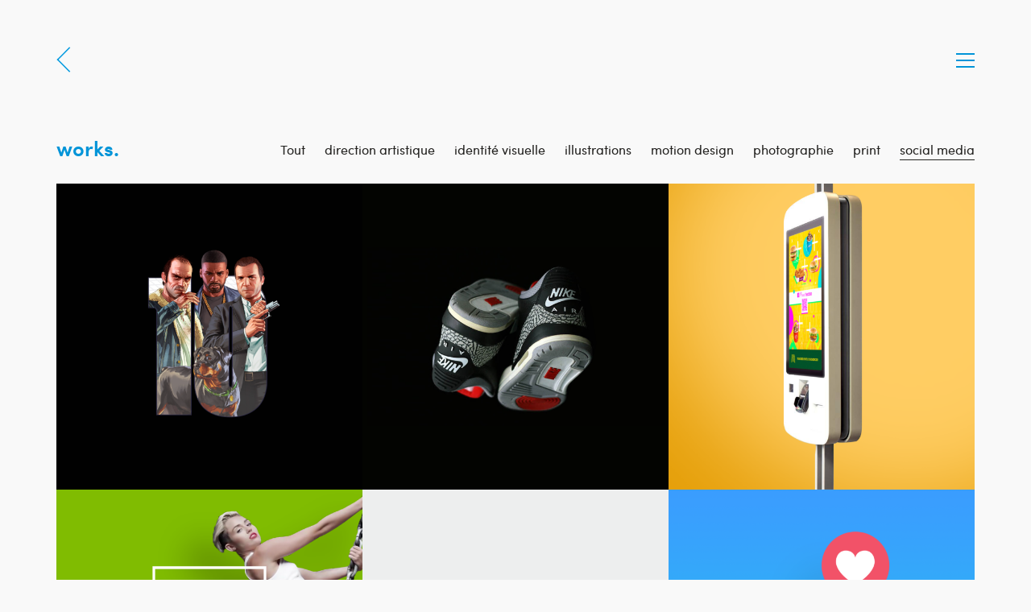

--- FILE ---
content_type: text/html; charset=UTF-8
request_url: https://julienmonteil.fr/works/portfolio-category/social-media/
body_size: 13528
content:
<!DOCTYPE html>

<html class="no-js" lang="fr-FR">
<head>
    <meta charset="UTF-8">
    <meta name="viewport" content="width=device-width, initial-scale=1.0">

	<link rel="preload" href="https://julienmonteil.fr/wp-content/uploads/2022/02/24549-webfont.woff2" as="font" type="font/woff2" crossorigin>
<link rel="preload" href="https://julienmonteil.fr/wp-content/uploads/2022/02/24547-webfont.woff2" as="font" type="font/woff2" crossorigin>
<link rel="preload" href="https://julienmonteil.fr/wp-content/uploads/2022/02/24543-webfont.woff2" as="font" type="font/woff2" crossorigin>
<meta name='robots' content='index, follow, max-image-preview:large, max-snippet:-1, max-video-preview:-1' />

	<!-- This site is optimized with the Yoast SEO plugin v26.8 - https://yoast.com/product/yoast-seo-wordpress/ -->
	<title>works. | julien monteil</title>
	<link rel="canonical" href="https://julienmonteil.fr/works/" />
	<meta property="og:locale" content="fr_FR" />
	<meta property="og:type" content="article" />
	<meta property="og:title" content="works. | julien monteil" />
	<meta property="og:url" content="https://julienmonteil.fr/works/" />
	<meta property="og:site_name" content="julien monteil" />
	<meta property="article:modified_time" content="2022-02-23T16:02:34+00:00" />
	<meta property="og:image" content="https://julienmonteil.fr/wp-content/uploads/2022/02/photo-dillustration-1024x1024.png" />
	<meta property="og:image:width" content="1024" />
	<meta property="og:image:height" content="1024" />
	<meta property="og:image:type" content="image/png" />
	<meta name="twitter:card" content="summary_large_image" />
	<script type="application/ld+json" class="yoast-schema-graph">{"@context":"https://schema.org","@graph":[{"@type":"WebPage","@id":"https://julienmonteil.fr/works/","url":"https://julienmonteil.fr/works/","name":"works. | julien monteil","isPartOf":{"@id":"https://julienmonteil.fr/#website"},"datePublished":"2015-03-16T17:18:26+00:00","dateModified":"2022-02-23T16:02:34+00:00","breadcrumb":{"@id":"https://julienmonteil.fr/works/#breadcrumb"},"inLanguage":"fr-FR","potentialAction":[{"@type":"ReadAction","target":["https://julienmonteil.fr/works/"]}]},{"@type":"BreadcrumbList","@id":"https://julienmonteil.fr/works/#breadcrumb","itemListElement":[{"@type":"ListItem","position":1,"name":"Home","item":"https://julienmonteil.fr/"},{"@type":"ListItem","position":2,"name":"works."}]},{"@type":"WebSite","@id":"https://julienmonteil.fr/#website","url":"https://julienmonteil.fr/","name":"julien monteil","description":"hello, i&#039;m your art director","publisher":{"@id":"https://julienmonteil.fr/#/schema/person/f0e029e315356f1821c0ac46844bdef7"},"potentialAction":[{"@type":"SearchAction","target":{"@type":"EntryPoint","urlTemplate":"https://julienmonteil.fr/?s={search_term_string}"},"query-input":{"@type":"PropertyValueSpecification","valueRequired":true,"valueName":"search_term_string"}}],"inLanguage":"fr-FR"},{"@type":["Person","Organization"],"@id":"https://julienmonteil.fr/#/schema/person/f0e029e315356f1821c0ac46844bdef7","name":"Julien","image":{"@type":"ImageObject","inLanguage":"fr-FR","@id":"https://julienmonteil.fr/#/schema/person/image/","url":"https://julienmonteil.fr/wp-content/uploads/2022/02/photo-dillustration-1024x1024.png","contentUrl":"https://julienmonteil.fr/wp-content/uploads/2022/02/photo-dillustration-1024x1024.png","width":1024,"height":1024,"caption":"Julien"},"logo":{"@id":"https://julienmonteil.fr/#/schema/person/image/"},"sameAs":["https://jmcreations.fr/julienmonteilv2"]}]}</script>
	<!-- / Yoast SEO plugin. -->


<link rel="alternate" type="application/rss+xml" title="julien monteil &raquo; Flux" href="https://julienmonteil.fr/feed/" />
<link rel="alternate" type="application/rss+xml" title="julien monteil &raquo; Flux des commentaires" href="https://julienmonteil.fr/comments/feed/" />
<link rel="alternate" type="application/rss+xml" title="julien monteil &raquo; works. Flux des commentaires" href="https://julienmonteil.fr/works/feed/" />
<link rel="alternate" title="oEmbed (JSON)" type="application/json+oembed" href="https://julienmonteil.fr/wp-json/oembed/1.0/embed?url=https%3A%2F%2Fjulienmonteil.fr%2Fworks%2F" />
<link rel="alternate" title="oEmbed (XML)" type="text/xml+oembed" href="https://julienmonteil.fr/wp-json/oembed/1.0/embed?url=https%3A%2F%2Fjulienmonteil.fr%2Fworks%2F&#038;format=xml" />
<style id='wp-img-auto-sizes-contain-inline-css'>
img:is([sizes=auto i],[sizes^="auto," i]){contain-intrinsic-size:3000px 1500px}
/*# sourceURL=wp-img-auto-sizes-contain-inline-css */
</style>
<link rel='stylesheet' id='layerslider-css' href='https://julienmonteil.fr/wp-content/plugins/LayerSlider/assets/static/layerslider/css/layerslider.css?ver=7.12.4' media='all' />
<style id='wp-emoji-styles-inline-css'>

	img.wp-smiley, img.emoji {
		display: inline !important;
		border: none !important;
		box-shadow: none !important;
		height: 1em !important;
		width: 1em !important;
		margin: 0 0.07em !important;
		vertical-align: -0.1em !important;
		background: none !important;
		padding: 0 !important;
	}
/*# sourceURL=wp-emoji-styles-inline-css */
</style>
<style id='wp-block-library-inline-css'>
:root{--wp-block-synced-color:#7a00df;--wp-block-synced-color--rgb:122,0,223;--wp-bound-block-color:var(--wp-block-synced-color);--wp-editor-canvas-background:#ddd;--wp-admin-theme-color:#007cba;--wp-admin-theme-color--rgb:0,124,186;--wp-admin-theme-color-darker-10:#006ba1;--wp-admin-theme-color-darker-10--rgb:0,107,160.5;--wp-admin-theme-color-darker-20:#005a87;--wp-admin-theme-color-darker-20--rgb:0,90,135;--wp-admin-border-width-focus:2px}@media (min-resolution:192dpi){:root{--wp-admin-border-width-focus:1.5px}}.wp-element-button{cursor:pointer}:root .has-very-light-gray-background-color{background-color:#eee}:root .has-very-dark-gray-background-color{background-color:#313131}:root .has-very-light-gray-color{color:#eee}:root .has-very-dark-gray-color{color:#313131}:root .has-vivid-green-cyan-to-vivid-cyan-blue-gradient-background{background:linear-gradient(135deg,#00d084,#0693e3)}:root .has-purple-crush-gradient-background{background:linear-gradient(135deg,#34e2e4,#4721fb 50%,#ab1dfe)}:root .has-hazy-dawn-gradient-background{background:linear-gradient(135deg,#faaca8,#dad0ec)}:root .has-subdued-olive-gradient-background{background:linear-gradient(135deg,#fafae1,#67a671)}:root .has-atomic-cream-gradient-background{background:linear-gradient(135deg,#fdd79a,#004a59)}:root .has-nightshade-gradient-background{background:linear-gradient(135deg,#330968,#31cdcf)}:root .has-midnight-gradient-background{background:linear-gradient(135deg,#020381,#2874fc)}:root{--wp--preset--font-size--normal:16px;--wp--preset--font-size--huge:42px}.has-regular-font-size{font-size:1em}.has-larger-font-size{font-size:2.625em}.has-normal-font-size{font-size:var(--wp--preset--font-size--normal)}.has-huge-font-size{font-size:var(--wp--preset--font-size--huge)}.has-text-align-center{text-align:center}.has-text-align-left{text-align:left}.has-text-align-right{text-align:right}.has-fit-text{white-space:nowrap!important}#end-resizable-editor-section{display:none}.aligncenter{clear:both}.items-justified-left{justify-content:flex-start}.items-justified-center{justify-content:center}.items-justified-right{justify-content:flex-end}.items-justified-space-between{justify-content:space-between}.screen-reader-text{border:0;clip-path:inset(50%);height:1px;margin:-1px;overflow:hidden;padding:0;position:absolute;width:1px;word-wrap:normal!important}.screen-reader-text:focus{background-color:#ddd;clip-path:none;color:#444;display:block;font-size:1em;height:auto;left:5px;line-height:normal;padding:15px 23px 14px;text-decoration:none;top:5px;width:auto;z-index:100000}html :where(.has-border-color){border-style:solid}html :where([style*=border-top-color]){border-top-style:solid}html :where([style*=border-right-color]){border-right-style:solid}html :where([style*=border-bottom-color]){border-bottom-style:solid}html :where([style*=border-left-color]){border-left-style:solid}html :where([style*=border-width]){border-style:solid}html :where([style*=border-top-width]){border-top-style:solid}html :where([style*=border-right-width]){border-right-style:solid}html :where([style*=border-bottom-width]){border-bottom-style:solid}html :where([style*=border-left-width]){border-left-style:solid}html :where(img[class*=wp-image-]){height:auto;max-width:100%}:where(figure){margin:0 0 1em}html :where(.is-position-sticky){--wp-admin--admin-bar--position-offset:var(--wp-admin--admin-bar--height,0px)}@media screen and (max-width:600px){html :where(.is-position-sticky){--wp-admin--admin-bar--position-offset:0px}}

/*# sourceURL=wp-block-library-inline-css */
</style><style id='global-styles-inline-css'>
:root{--wp--preset--aspect-ratio--square: 1;--wp--preset--aspect-ratio--4-3: 4/3;--wp--preset--aspect-ratio--3-4: 3/4;--wp--preset--aspect-ratio--3-2: 3/2;--wp--preset--aspect-ratio--2-3: 2/3;--wp--preset--aspect-ratio--16-9: 16/9;--wp--preset--aspect-ratio--9-16: 9/16;--wp--preset--color--black: #000000;--wp--preset--color--cyan-bluish-gray: #abb8c3;--wp--preset--color--white: #ffffff;--wp--preset--color--pale-pink: #f78da7;--wp--preset--color--vivid-red: #cf2e2e;--wp--preset--color--luminous-vivid-orange: #ff6900;--wp--preset--color--luminous-vivid-amber: #fcb900;--wp--preset--color--light-green-cyan: #7bdcb5;--wp--preset--color--vivid-green-cyan: #00d084;--wp--preset--color--pale-cyan-blue: #8ed1fc;--wp--preset--color--vivid-cyan-blue: #0693e3;--wp--preset--color--vivid-purple: #9b51e0;--wp--preset--gradient--vivid-cyan-blue-to-vivid-purple: linear-gradient(135deg,rgb(6,147,227) 0%,rgb(155,81,224) 100%);--wp--preset--gradient--light-green-cyan-to-vivid-green-cyan: linear-gradient(135deg,rgb(122,220,180) 0%,rgb(0,208,130) 100%);--wp--preset--gradient--luminous-vivid-amber-to-luminous-vivid-orange: linear-gradient(135deg,rgb(252,185,0) 0%,rgb(255,105,0) 100%);--wp--preset--gradient--luminous-vivid-orange-to-vivid-red: linear-gradient(135deg,rgb(255,105,0) 0%,rgb(207,46,46) 100%);--wp--preset--gradient--very-light-gray-to-cyan-bluish-gray: linear-gradient(135deg,rgb(238,238,238) 0%,rgb(169,184,195) 100%);--wp--preset--gradient--cool-to-warm-spectrum: linear-gradient(135deg,rgb(74,234,220) 0%,rgb(151,120,209) 20%,rgb(207,42,186) 40%,rgb(238,44,130) 60%,rgb(251,105,98) 80%,rgb(254,248,76) 100%);--wp--preset--gradient--blush-light-purple: linear-gradient(135deg,rgb(255,206,236) 0%,rgb(152,150,240) 100%);--wp--preset--gradient--blush-bordeaux: linear-gradient(135deg,rgb(254,205,165) 0%,rgb(254,45,45) 50%,rgb(107,0,62) 100%);--wp--preset--gradient--luminous-dusk: linear-gradient(135deg,rgb(255,203,112) 0%,rgb(199,81,192) 50%,rgb(65,88,208) 100%);--wp--preset--gradient--pale-ocean: linear-gradient(135deg,rgb(255,245,203) 0%,rgb(182,227,212) 50%,rgb(51,167,181) 100%);--wp--preset--gradient--electric-grass: linear-gradient(135deg,rgb(202,248,128) 0%,rgb(113,206,126) 100%);--wp--preset--gradient--midnight: linear-gradient(135deg,rgb(2,3,129) 0%,rgb(40,116,252) 100%);--wp--preset--font-size--small: 13px;--wp--preset--font-size--medium: 20px;--wp--preset--font-size--large: 36px;--wp--preset--font-size--x-large: 42px;--wp--preset--spacing--20: 0.44rem;--wp--preset--spacing--30: 0.67rem;--wp--preset--spacing--40: 1rem;--wp--preset--spacing--50: 1.5rem;--wp--preset--spacing--60: 2.25rem;--wp--preset--spacing--70: 3.38rem;--wp--preset--spacing--80: 5.06rem;--wp--preset--shadow--natural: 6px 6px 9px rgba(0, 0, 0, 0.2);--wp--preset--shadow--deep: 12px 12px 50px rgba(0, 0, 0, 0.4);--wp--preset--shadow--sharp: 6px 6px 0px rgba(0, 0, 0, 0.2);--wp--preset--shadow--outlined: 6px 6px 0px -3px rgb(255, 255, 255), 6px 6px rgb(0, 0, 0);--wp--preset--shadow--crisp: 6px 6px 0px rgb(0, 0, 0);}:where(.is-layout-flex){gap: 0.5em;}:where(.is-layout-grid){gap: 0.5em;}body .is-layout-flex{display: flex;}.is-layout-flex{flex-wrap: wrap;align-items: center;}.is-layout-flex > :is(*, div){margin: 0;}body .is-layout-grid{display: grid;}.is-layout-grid > :is(*, div){margin: 0;}:where(.wp-block-columns.is-layout-flex){gap: 2em;}:where(.wp-block-columns.is-layout-grid){gap: 2em;}:where(.wp-block-post-template.is-layout-flex){gap: 1.25em;}:where(.wp-block-post-template.is-layout-grid){gap: 1.25em;}.has-black-color{color: var(--wp--preset--color--black) !important;}.has-cyan-bluish-gray-color{color: var(--wp--preset--color--cyan-bluish-gray) !important;}.has-white-color{color: var(--wp--preset--color--white) !important;}.has-pale-pink-color{color: var(--wp--preset--color--pale-pink) !important;}.has-vivid-red-color{color: var(--wp--preset--color--vivid-red) !important;}.has-luminous-vivid-orange-color{color: var(--wp--preset--color--luminous-vivid-orange) !important;}.has-luminous-vivid-amber-color{color: var(--wp--preset--color--luminous-vivid-amber) !important;}.has-light-green-cyan-color{color: var(--wp--preset--color--light-green-cyan) !important;}.has-vivid-green-cyan-color{color: var(--wp--preset--color--vivid-green-cyan) !important;}.has-pale-cyan-blue-color{color: var(--wp--preset--color--pale-cyan-blue) !important;}.has-vivid-cyan-blue-color{color: var(--wp--preset--color--vivid-cyan-blue) !important;}.has-vivid-purple-color{color: var(--wp--preset--color--vivid-purple) !important;}.has-black-background-color{background-color: var(--wp--preset--color--black) !important;}.has-cyan-bluish-gray-background-color{background-color: var(--wp--preset--color--cyan-bluish-gray) !important;}.has-white-background-color{background-color: var(--wp--preset--color--white) !important;}.has-pale-pink-background-color{background-color: var(--wp--preset--color--pale-pink) !important;}.has-vivid-red-background-color{background-color: var(--wp--preset--color--vivid-red) !important;}.has-luminous-vivid-orange-background-color{background-color: var(--wp--preset--color--luminous-vivid-orange) !important;}.has-luminous-vivid-amber-background-color{background-color: var(--wp--preset--color--luminous-vivid-amber) !important;}.has-light-green-cyan-background-color{background-color: var(--wp--preset--color--light-green-cyan) !important;}.has-vivid-green-cyan-background-color{background-color: var(--wp--preset--color--vivid-green-cyan) !important;}.has-pale-cyan-blue-background-color{background-color: var(--wp--preset--color--pale-cyan-blue) !important;}.has-vivid-cyan-blue-background-color{background-color: var(--wp--preset--color--vivid-cyan-blue) !important;}.has-vivid-purple-background-color{background-color: var(--wp--preset--color--vivid-purple) !important;}.has-black-border-color{border-color: var(--wp--preset--color--black) !important;}.has-cyan-bluish-gray-border-color{border-color: var(--wp--preset--color--cyan-bluish-gray) !important;}.has-white-border-color{border-color: var(--wp--preset--color--white) !important;}.has-pale-pink-border-color{border-color: var(--wp--preset--color--pale-pink) !important;}.has-vivid-red-border-color{border-color: var(--wp--preset--color--vivid-red) !important;}.has-luminous-vivid-orange-border-color{border-color: var(--wp--preset--color--luminous-vivid-orange) !important;}.has-luminous-vivid-amber-border-color{border-color: var(--wp--preset--color--luminous-vivid-amber) !important;}.has-light-green-cyan-border-color{border-color: var(--wp--preset--color--light-green-cyan) !important;}.has-vivid-green-cyan-border-color{border-color: var(--wp--preset--color--vivid-green-cyan) !important;}.has-pale-cyan-blue-border-color{border-color: var(--wp--preset--color--pale-cyan-blue) !important;}.has-vivid-cyan-blue-border-color{border-color: var(--wp--preset--color--vivid-cyan-blue) !important;}.has-vivid-purple-border-color{border-color: var(--wp--preset--color--vivid-purple) !important;}.has-vivid-cyan-blue-to-vivid-purple-gradient-background{background: var(--wp--preset--gradient--vivid-cyan-blue-to-vivid-purple) !important;}.has-light-green-cyan-to-vivid-green-cyan-gradient-background{background: var(--wp--preset--gradient--light-green-cyan-to-vivid-green-cyan) !important;}.has-luminous-vivid-amber-to-luminous-vivid-orange-gradient-background{background: var(--wp--preset--gradient--luminous-vivid-amber-to-luminous-vivid-orange) !important;}.has-luminous-vivid-orange-to-vivid-red-gradient-background{background: var(--wp--preset--gradient--luminous-vivid-orange-to-vivid-red) !important;}.has-very-light-gray-to-cyan-bluish-gray-gradient-background{background: var(--wp--preset--gradient--very-light-gray-to-cyan-bluish-gray) !important;}.has-cool-to-warm-spectrum-gradient-background{background: var(--wp--preset--gradient--cool-to-warm-spectrum) !important;}.has-blush-light-purple-gradient-background{background: var(--wp--preset--gradient--blush-light-purple) !important;}.has-blush-bordeaux-gradient-background{background: var(--wp--preset--gradient--blush-bordeaux) !important;}.has-luminous-dusk-gradient-background{background: var(--wp--preset--gradient--luminous-dusk) !important;}.has-pale-ocean-gradient-background{background: var(--wp--preset--gradient--pale-ocean) !important;}.has-electric-grass-gradient-background{background: var(--wp--preset--gradient--electric-grass) !important;}.has-midnight-gradient-background{background: var(--wp--preset--gradient--midnight) !important;}.has-small-font-size{font-size: var(--wp--preset--font-size--small) !important;}.has-medium-font-size{font-size: var(--wp--preset--font-size--medium) !important;}.has-large-font-size{font-size: var(--wp--preset--font-size--large) !important;}.has-x-large-font-size{font-size: var(--wp--preset--font-size--x-large) !important;}
/*# sourceURL=global-styles-inline-css */
</style>

<style id='classic-theme-styles-inline-css'>
/*! This file is auto-generated */
.wp-block-button__link{color:#fff;background-color:#32373c;border-radius:9999px;box-shadow:none;text-decoration:none;padding:calc(.667em + 2px) calc(1.333em + 2px);font-size:1.125em}.wp-block-file__button{background:#32373c;color:#fff;text-decoration:none}
/*# sourceURL=/wp-includes/css/classic-themes.min.css */
</style>
<link rel='stylesheet' id='wpcustom-cursors-css' href='https://julienmonteil.fr/wp-content/plugins/wp-custom-cursors/public/css/wp_custom_cursors_main_style.css?ver=3.3' media='all' />
<link rel='stylesheet' id='kalium-bootstrap-css-css' href='https://julienmonteil.fr/wp-content/themes/kalium/assets/css/bootstrap.min.css?ver=3.18.001' media='all' />
<link rel='stylesheet' id='kalium-theme-base-css-css' href='https://julienmonteil.fr/wp-content/themes/kalium/assets/css/base.min.css?ver=3.18.001' media='all' />
<link rel='stylesheet' id='kalium-theme-style-new-css-css' href='https://julienmonteil.fr/wp-content/themes/kalium/assets/css/new/style.min.css?ver=3.18.001' media='all' />
<link rel='stylesheet' id='kalium-theme-other-css-css' href='https://julienmonteil.fr/wp-content/themes/kalium/assets/css/other.min.css?ver=3.18.001' media='all' />
<link rel='stylesheet' id='kalium-theme-portfolio-css-css' href='https://julienmonteil.fr/wp-content/themes/kalium/assets/css/portfolio.min.css?ver=3.18.001' media='all' />
<link rel='stylesheet' id='kalium-style-css-css' href='https://julienmonteil.fr/wp-content/themes/kalium/style.css?ver=3.18.001' media='all' />
<link rel='stylesheet' id='custom-skin-css' href='https://julienmonteil.fr/wp-content/themes/kalium-child-agency/custom-skin.css?ver=9ca947a9a47734faaec0e1646868142c' media='all' />
<link rel='stylesheet' id='kalium-child-css' href='https://julienmonteil.fr/wp-content/themes/kalium-child-agency/style.css?ver=6.9' media='all' />
    <script type="text/javascript">
		var ajaxurl = ajaxurl || 'https://julienmonteil.fr/wp-admin/admin-ajax.php';
		    </script>
	<style data-hosted-font>@font-face {
	font-family: "Sofia";
	font-style: normal;
	font-weight: 600;
	font-display: swap;
	src: url('https://julienmonteil.fr/wp-content/uploads/2022/02/24549-webfont.woff2') format('woff2');
}
@font-face {
	font-family: "Sofia";
	font-style: normal;
	font-weight: normal;
	font-display: swap;
	src: url('https://julienmonteil.fr/wp-content/uploads/2022/02/24547-webfont.woff2') format('woff2');
}
@font-face {
	font-family: "Sofia";
	font-style: normal;
	font-weight: 300;
	font-display: swap;
	src: url('https://julienmonteil.fr/wp-content/uploads/2022/02/24543-webfont.woff2') format('woff2');
}</style>
<style data-base-selectors>body{font-family:"Sofia";font-style:normal;font-weight:normal}h1, .h1, .section-title h1, h2, .h2, .single-post .post-comments--section-title h2, .section-title h2, h3, .h3, .section-title h3, h4, .h4, .section-title h4, h5, .h5, h6, .h6{font-family:"Sofia";font-style:normal;font-weight:600}p, .section-title p{font-family:"Sofia";font-style:normal;font-weight:300}</style><script type="text/javascript" src="https://julienmonteil.fr/wp-includes/js/jquery/jquery.min.js?ver=3.7.1" id="jquery-core-js"></script>
<script type="text/javascript" src="https://julienmonteil.fr/wp-includes/js/jquery/jquery-migrate.min.js?ver=3.4.1" id="jquery-migrate-js"></script>
<script></script><meta name="generator" content="Powered by LayerSlider 7.12.4 - Build Heros, Sliders, and Popups. Create Animations and Beautiful, Rich Web Content as Easy as Never Before on WordPress." />
<!-- LayerSlider updates and docs at: https://layerslider.com -->
<link rel="https://api.w.org/" href="https://julienmonteil.fr/wp-json/" /><link rel="alternate" title="JSON" type="application/json" href="https://julienmonteil.fr/wp-json/wp/v2/pages/3283" /><link rel="EditURI" type="application/rsd+xml" title="RSD" href="https://julienmonteil.fr/xmlrpc.php?rsd" />
<meta name="generator" content="WordPress 6.9" />
<link rel='shortlink' href='https://julienmonteil.fr/?p=3283' />
<style id="theme-custom-css">@font-face {    font-family: 'Bold';    src: url('https://julienmonteil.fr/wp-content/fonts/SofiaProBold.woff2') format('woff2'),        url('https://julienmonteil.fr/wp-content/fonts/SofiaProBold.woff') format('woff');    font-style: normal;    font-display: swap;}@font-face {    font-family: 'SemiBold';    src: url('https://julienmonteil.fr/wp-content/fonts/SofiaProSemiBold.woff2') format('woff2'),        url('https://julienmonteil.fr/wp-content/fonts/SofiaProSemiBold.woff') format('woff');    font-style: normal;    font-display: swap;}@font-face {    font-family: 'Medium';    src: url('https://julienmonteil.fr/wp-content/fonts/SofiaProMedium.woff2') format('woff2'),        url('https://julienmonteil.fr/wp-content/fonts/SofiaProMedium.woff') format('woff');    font-style: normal;    font-display: swap;}@font-face {    font-family: 'Regular';    src: url('https://julienmonteil.fr/wp-content/fonts/SofiaProRegular.woff2') format('woff2'),        url('https://julienmonteil.fr/wp-content/fonts/SofiaProRegular.woff') format('woff');    font-style: normal;    font-display: swap;}@font-face {    font-family: 'Light';    src: url('https://julienmonteil.fr/wp-content/fonts/SofiaProLight.woff2') format('woff2'),        url('https://julienmonteil.fr/wp-content/fonts/SofiaProLight.woff') format('woff');    font-style: normal;    font-display: swap;}@font-face {    font-family: 'Bold Animation';      src: url('https://julienmonteil.fr/wp-content/fonts/SofiaProBold.woff2') format('woff2'),        url('https://julienmonteil.fr/wp-content/fonts/SofiaProBold.woff') format('woff');    font-style: normal;    font-display: swap;}.wpb_wrapper .auto-type-element {font-family: "Bold Animation";font-style: normal;font-weight: normal;font-size: 80px;}.wpb_wrapper .auto-type-element {line-height: 72px;}.wpb_wrapper .auto-type-element span.block {background: #242321;color: #fff;padding: 5px 10px;}.wpb_wrapper .auto-type-element span.block:hover {background: linear-gradient(120deg,#0094d8 0%,#00d4ff 100%);}.portfolio-holder .thumb .hover-state {}.portfolio-holder .thumb .hover-state .info h3 a, .portfolio-holder .thumb .hover-state .info p a, .portfolio-holder .thumb .hover-state .info p a:hover, .portfolio-holder .thumb .portfolio-video-info a {color: #fff;}@media (max-device-width:1000px) and (orientation: portrait) {  .wpb_wrapper .auto-type-element {font-family: "Bold Animation";font-style: normal;font-weight: normal;font-size: 40px;line-height: 32px}}@media (max-device-width:1000px) and (orientation: portrait) {  .wpb_wrapper h3 {font-family: "Regular";font-style: normal;font-weight: normal;font-size: 18px;line-height: 14px}}h1 {  color: #242321;}h3 {font-family: "Regular";font-style: normal;font-weight: normal;font-size: 26px;}h4 {    margin-top: 0px;    margin-bottom: 9.5px;}.vc_custom_1643734880600 {padding-bottom: 40px !important;}a {font-size:18px;}.single-portfolio-holder .details .project-description p {font-size: 15px;}.top-menu-container a:hover {color: #ffffff;}.single-portfolio-holder .details .services ul li {font-family: "Regular";font-size: 15px;color: #888888;}.single-portfolio-holder .details .services h3, .single-portfolio-holder .social-links-plain .share-social h4 {    font-size: 18px;    margin-top: 0;    font-family: "Medium";}.single-portfolio-holder .details .project-description p {padding-bottom: 5px;}.services {color: #888888;}blockquote {    font-family: "Regular";font-size: 15px;    margin-top: -30px;font-style: normal;    line-height: 30px;    text-align: left;    border-left: 3px solid #eee;color: #888888;}.site-footer .footer-bottom-content .copyrights p {margin-bottom: 0;color: #ffffff;}.button {font-family: "SemiBold";}.post-navigation--label strong, .single-portfolio-holder .portfolio-big-navigation a {font-family: "SemiBold";font-style: normal;font-weight: 100;}.top-menu-container {    background: #242321;}.top-menu-container .top-menu ul li a:after {    }.top-menu-container .top-menu ul li a:hover {  color: #ffffff !important;}.top-menu-container .top-menu ul li a {}.wrapper a:after {  background-color: #242321;}.product-filter ul li a:hover {  color: #242321;}footer.site-footer {    background-color: #242321;}.site-footer .footer-bottom-content a, .site-footer .footer-widgets .widget .textwidget {    color: #ffffff;}input {  color: rgb(60, 0, 248);    text-shadow: 0px 0px 0px #D60B0B;   -webkit-text-fill-color: transparent;}</style><meta name="theme-color" content="#009de0">					<link rel="shortcut icon" href="https://julienmonteil.fr/wp-content/uploads/2022/02/favicon64.png">
							<link rel="apple-touch-icon" href="https://julienmonteil.fr/wp-content/uploads/2022/02/favicon.png">
			<link rel="apple-touch-icon" sizes="180x180" href="https://julienmonteil.fr/wp-content/uploads/2022/02/favicon.png">
				<script>var mobile_menu_breakpoint = 768;</script><style data-appended-custom-css="true">@media screen and (min-width:769px) { .mobile-menu-wrapper,.mobile-menu-overlay,.header-block__item--mobile-menu-toggle {display: none;} }</style><style data-appended-custom-css="true">@media screen and (max-width:768px) { .header-block__item--standard-menu-container {display: none;} }</style><style>.recentcomments a{display:inline !important;padding:0 !important;margin:0 !important;}</style><meta name="generator" content="Powered by WPBakery Page Builder - drag and drop page builder for WordPress."/>
<meta name="generator" content="Powered by Slider Revolution 6.7.19 - responsive, Mobile-Friendly Slider Plugin for WordPress with comfortable drag and drop interface." />
<script>function setREVStartSize(e){
			//window.requestAnimationFrame(function() {
				window.RSIW = window.RSIW===undefined ? window.innerWidth : window.RSIW;
				window.RSIH = window.RSIH===undefined ? window.innerHeight : window.RSIH;
				try {
					var pw = document.getElementById(e.c).parentNode.offsetWidth,
						newh;
					pw = pw===0 || isNaN(pw) || (e.l=="fullwidth" || e.layout=="fullwidth") ? window.RSIW : pw;
					e.tabw = e.tabw===undefined ? 0 : parseInt(e.tabw);
					e.thumbw = e.thumbw===undefined ? 0 : parseInt(e.thumbw);
					e.tabh = e.tabh===undefined ? 0 : parseInt(e.tabh);
					e.thumbh = e.thumbh===undefined ? 0 : parseInt(e.thumbh);
					e.tabhide = e.tabhide===undefined ? 0 : parseInt(e.tabhide);
					e.thumbhide = e.thumbhide===undefined ? 0 : parseInt(e.thumbhide);
					e.mh = e.mh===undefined || e.mh=="" || e.mh==="auto" ? 0 : parseInt(e.mh,0);
					if(e.layout==="fullscreen" || e.l==="fullscreen")
						newh = Math.max(e.mh,window.RSIH);
					else{
						e.gw = Array.isArray(e.gw) ? e.gw : [e.gw];
						for (var i in e.rl) if (e.gw[i]===undefined || e.gw[i]===0) e.gw[i] = e.gw[i-1];
						e.gh = e.el===undefined || e.el==="" || (Array.isArray(e.el) && e.el.length==0)? e.gh : e.el;
						e.gh = Array.isArray(e.gh) ? e.gh : [e.gh];
						for (var i in e.rl) if (e.gh[i]===undefined || e.gh[i]===0) e.gh[i] = e.gh[i-1];
											
						var nl = new Array(e.rl.length),
							ix = 0,
							sl;
						e.tabw = e.tabhide>=pw ? 0 : e.tabw;
						e.thumbw = e.thumbhide>=pw ? 0 : e.thumbw;
						e.tabh = e.tabhide>=pw ? 0 : e.tabh;
						e.thumbh = e.thumbhide>=pw ? 0 : e.thumbh;
						for (var i in e.rl) nl[i] = e.rl[i]<window.RSIW ? 0 : e.rl[i];
						sl = nl[0];
						for (var i in nl) if (sl>nl[i] && nl[i]>0) { sl = nl[i]; ix=i;}
						var m = pw>(e.gw[ix]+e.tabw+e.thumbw) ? 1 : (pw-(e.tabw+e.thumbw)) / (e.gw[ix]);
						newh =  (e.gh[ix] * m) + (e.tabh + e.thumbh);
					}
					var el = document.getElementById(e.c);
					if (el!==null && el) el.style.height = newh+"px";
					el = document.getElementById(e.c+"_wrapper");
					if (el!==null && el) {
						el.style.height = newh+"px";
						el.style.display = "block";
					}
				} catch(e){
					console.log("Failure at Presize of Slider:" + e)
				}
			//});
		  };</script>
<noscript><style> .wpb_animate_when_almost_visible { opacity: 1; }</style></noscript><link rel='stylesheet' id='kalium-videojs-css-css' href='https://julienmonteil.fr/wp-content/themes/kalium/assets/vendors/video-js/video-js.min.css?ver=3.18.001' media='all' />
<link rel='stylesheet' id='kalium-fontawesome-css-css' href='https://julienmonteil.fr/wp-content/themes/kalium/assets/vendors/font-awesome/css/all.min.css?ver=3.18.001' media='all' />
<link rel='stylesheet' id='rs-plugin-settings-css' href='//julienmonteil.fr/wp-content/plugins/revslider/sr6/assets/css/rs6.css?ver=6.7.19' media='all' />
<style id='rs-plugin-settings-inline-css'>
#rs-demo-id {}
/*# sourceURL=rs-plugin-settings-inline-css */
</style>
</head>
<body class="wp-singular page-template page-template-portfolio page-template-portfolio-php page page-id-3283 wp-theme-kalium wp-child-theme-kalium-child-agency has-fixed-footer wpb-js-composer js-comp-ver-7.9 vc_responsive">

<div class="mobile-menu-wrapper mobile-menu-fullscreen">

    <div class="mobile-menu-container">

		<ul id="menu-main-menu" class="menu"><li id="menu-item-3635" class="menu-item menu-item-type-post_type menu-item-object-page menu-item-home menu-item-3635"><a href="https://julienmonteil.fr/">home.</a></li>
<li id="menu-item-3554" class="menu-item menu-item-type-post_type menu-item-object-page current-menu-item page_item page-item-3283 current_page_item menu-item-3554"><a href="https://julienmonteil.fr/works/" aria-current="page">works.</a></li>
<li id="menu-item-3543" class="menu-item menu-item-type-post_type menu-item-object-page menu-item-3543"><a href="https://julienmonteil.fr/about-me/">about me.</a></li>
</ul>
		
		            <a href="#" class="mobile-menu-close-link toggle-bars exit menu-skin-light" role="button" aria-label="Close">
				        <span class="toggle-bars__column">
            <span class="toggle-bars__bar-lines">
                <span class="toggle-bars__bar-line toggle-bars__bar-line--top"></span>
                <span class="toggle-bars__bar-line toggle-bars__bar-line--middle"></span>
                <span class="toggle-bars__bar-line toggle-bars__bar-line--bottom"></span>
            </span>
        </span>
		            </a>
		
		
    </div>

</div>

<div class="mobile-menu-overlay"></div><div class="top-menu-container menu-type-top-menu menu-skin-main">
    <div class="container">
        <div class="row row-table row-table-middle">

			                <div class="col-sm-12">
                    <nav class="top-menu menu-row-items-3 first-level-centered">
						<nav class="nav-container-main-menu"><ul id="menu-main-menu-1" class="menu"><li class="menu-item menu-item-type-post_type menu-item-object-page menu-item-home menu-item-3635"><a href="https://julienmonteil.fr/"><span>home.</span></a></li>
<li class="menu-item menu-item-type-post_type menu-item-object-page current-menu-item page_item page-item-3283 current_page_item menu-item-3554"><a href="https://julienmonteil.fr/works/" aria-current="page"><span>works.</span></a></li>
<li class="menu-item menu-item-type-post_type menu-item-object-page menu-item-3543"><a href="https://julienmonteil.fr/about-me/"><span>about me.</span></a></li>
</ul></nav>                    </nav>
                </div>
			
			        </div>
    </div>
</div>
<div class="wrapper" id="main-wrapper">

	    <header class="site-header main-header menu-type-top-menu is-sticky">

		<div class="header-block">

	
	<div class="header-block__row-container container">

		<div class="header-block__row header-block__row--main">
			        <div class="header-block__column header-block__logo header-block--auto-grow">
			<style data-appended-custom-css="true">.logo-image {width:50px;height:50px;}</style>    <a href="https://julienmonteil.fr" class="header-logo logo-image" aria-label="Go to homepage">
		            <img src="https://julienmonteil.fr/wp-content/uploads/2015/03/back-2.png" class="main-logo" width="50" height="50" alt=""/>
		    </a>
        </div>
		        <div class="header-block__column header-block--content-right header-block--align-right">

            <div class="header-block__items-row">
				<div class="header-block__item header-block__item--type-open-top-menu"><a href="#" class="toggle-bars menu-skin-main" aria-label="Toggle navigation" role="button" data-action="top-menu">        <span class="toggle-bars__column">
            <span class="toggle-bars__bar-lines">
                <span class="toggle-bars__bar-line toggle-bars__bar-line--top"></span>
                <span class="toggle-bars__bar-line toggle-bars__bar-line--middle"></span>
                <span class="toggle-bars__bar-line toggle-bars__bar-line--bottom"></span>
            </span>
        </span>
		</a></div>            </div>

        </div>
				</div>

	</div>

	
</div>

    </header>

<div id="portfolio-1-container" class="portfolio-container-and-title portfolio-loop-layout-type-2 container">
	
	<div class="portfolio-title-holder portfolio-title-holder--update-category-descriptions">
	    <div class="pt-column pt-column-title">
        <div class="section-title no-bottom-margin">
			            <h1>works.</h1>
		        <div class="term-description"></div>
    </div>
</div>

	    <div class="pt-column pt-filters">
        <div class="product-filter">
            <ul class="portfolio-root-categories">
				                    <li class="portfolio-category-all">
                        <a href="https://julienmonteil.fr/works/" data-term="*" data-title="works." data-term-description="">Tout</a>
                    </li>
				
				                    <li class="portfolio-category-item portfolio-category-direction-artistique">
                        <a href="https://julienmonteil.fr/works/portfolio-category/direction-artistique/"
                           data-term="direction-artistique"  data-term-description="">direction artistique</a>
                    </li>
				                    <li class="portfolio-category-item portfolio-category-identitevisuelle">
                        <a href="https://julienmonteil.fr/works/portfolio-category/identitevisuelle/"
                           data-term="identitevisuelle"  data-term-description="">identité visuelle</a>
                    </li>
				                    <li class="portfolio-category-item portfolio-category-illustrations">
                        <a href="https://julienmonteil.fr/works/portfolio-category/illustrations/"
                           data-term="illustrations"  data-term-description="">illustrations</a>
                    </li>
				                    <li class="portfolio-category-item portfolio-category-motion-design">
                        <a href="https://julienmonteil.fr/works/portfolio-category/motion-design/"
                           data-term="motion-design"  data-term-description="">motion design</a>
                    </li>
				                    <li class="portfolio-category-item portfolio-category-photographie">
                        <a href="https://julienmonteil.fr/works/portfolio-category/photographie/"
                           data-term="photographie"  data-term-description="">photographie</a>
                    </li>
				                    <li class="portfolio-category-item portfolio-category-print">
                        <a href="https://julienmonteil.fr/works/portfolio-category/print/"
                           data-term="print"  data-term-description="">print</a>
                    </li>
				                    <li class="portfolio-category-item portfolio-category-social-media active">
                        <a href="https://julienmonteil.fr/works/portfolio-category/social-media/"
                           data-term="social-media"  data-term-description="">social media</a>
                    </li>
				            </ul>

			        </div>
    </div>
</div>
	<div class="page-container">
		<div class="row">
			
						
			<div id="portfolio-1" class="portfolio-holder portfolio-type-2 is-masonry-layout merged-item-spacing sort-by-js">
				<div class="portfolio-item portfolio-item-type-1 w4 post-4738 portfolio type-portfolio status-publish has-post-thumbnail hentry portfolio_category-direction-artistique portfolio_category-social-media" data-portfolio-item-id="4738" data-terms="direction-artistique social-media">

	<style data-appended-custom-css="true">#portfolio-1 .post-4738 .item-box .thumb .hover-state {background-color: #000000 !important;}</style>
	
	
    <div class="item-box-container">
        <div class="item-box wow fadeInLab">
            <div class="thumb">
				                    <div class="hover-state padding hover-eff-fade-slide position-center hover-full hover-style-dominant-color opacity-yes">

						
                        <div class="info">
                            <h3>
                                <a href="https://julienmonteil.fr/portfolio/gta-anniversary/" class="item-link" aria-label="GTA anniversary">
									GTA anniversary                                </a>
                            </h3>
							                        </div>
                    </div>
				
									                        <a href="https://julienmonteil.fr/portfolio/gta-anniversary/" class="item-link" aria-label="GTA anniversary">
							<span class="image-placeholder" style="padding-bottom:100.00000000%;background-color:#eeeeee"><img width="655" height="655" class="attachment-portfolio-img-3 size-portfolio-img-3 img-4739 lazyload" decoding="async" fetchpriority="high" alt="" data-src="https://julienmonteil.fr/wp-content/uploads/2023/08/1-655x655.png" data-srcset="https://julienmonteil.fr/wp-content/uploads/2023/08/1-655x655.png 655w, https://julienmonteil.fr/wp-content/uploads/2023/08/1-300x300.png 300w, https://julienmonteil.fr/wp-content/uploads/2023/08/1-1024x1024.png 1024w, https://julienmonteil.fr/wp-content/uploads/2023/08/1-150x150.png 150w, https://julienmonteil.fr/wp-content/uploads/2023/08/1-768x768.png 768w, https://julienmonteil.fr/wp-content/uploads/2023/08/1-1536x1536.png 1536w, https://julienmonteil.fr/wp-content/uploads/2023/08/1-468x468.png 468w, https://julienmonteil.fr/wp-content/uploads/2023/08/1-1612x1612.png 1612w, https://julienmonteil.fr/wp-content/uploads/2023/08/1-1116x1116.png 1116w, https://julienmonteil.fr/wp-content/uploads/2023/08/1-806x806.png 806w, https://julienmonteil.fr/wp-content/uploads/2023/08/1-558x558.png 558w, https://julienmonteil.fr/wp-content/uploads/2023/08/1-220x220.png 220w, https://julienmonteil.fr/wp-content/uploads/2023/08/1-600x600.png 600w, https://julienmonteil.fr/wp-content/uploads/2023/08/1.png 2000w" data-sizes="(max-width: 655px) 100vw, 655px" /></span>                        </a>
									            </div>
        </div>
    </div>

	
</div>
<div class="portfolio-item portfolio-item-type-1 w4 post-2125 portfolio type-portfolio status-publish has-post-thumbnail hentry portfolio_category-direction-artistique portfolio_category-motion-design portfolio_category-social-media" data-portfolio-item-id="2125" data-terms="direction-artistique motion-design social-media">

	<style data-appended-custom-css="true">#portfolio-1 .post-2125 .item-box .thumb .hover-state {background-color: #030301 !important;}</style>
	
	
    <div class="item-box-container">
        <div class="item-box wow fadeInLab" data-wow-delay="0.15s">
            <div class="thumb">
				                    <div class="hover-state padding hover-eff-fade-slide position-center hover-full hover-style-dominant-color opacity-yes">

						
                        <div class="info">
                            <h3>
                                <a href="https://julienmonteil.fr/portfolio/we-the-new/" class="item-link" aria-label="wethenew">
									wethenew                                </a>
                            </h3>
							                        </div>
                    </div>
				
									                        <a href="https://julienmonteil.fr/portfolio/we-the-new/" class="item-link" aria-label="wethenew">
							<span class="image-placeholder" style="padding-bottom:100.00000000%;background-color:#eeeeee"><img width="655" height="655" class="attachment-portfolio-img-3 size-portfolio-img-3 img-4396 lazyload" decoding="async" alt="" data-src="https://julienmonteil.fr/wp-content/uploads/2022/02/vignettes-WTN-1-655x655.png" data-srcset="https://julienmonteil.fr/wp-content/uploads/2022/02/vignettes-WTN-1-655x655.png 655w, https://julienmonteil.fr/wp-content/uploads/2022/02/vignettes-WTN-1-300x300.png 300w, https://julienmonteil.fr/wp-content/uploads/2022/02/vignettes-WTN-1-1024x1024.png 1024w, https://julienmonteil.fr/wp-content/uploads/2022/02/vignettes-WTN-1-150x150.png 150w, https://julienmonteil.fr/wp-content/uploads/2022/02/vignettes-WTN-1-768x768.png 768w, https://julienmonteil.fr/wp-content/uploads/2022/02/vignettes-WTN-1-468x468.png 468w, https://julienmonteil.fr/wp-content/uploads/2022/02/vignettes-WTN-1-1116x1116.png 1116w, https://julienmonteil.fr/wp-content/uploads/2022/02/vignettes-WTN-1-806x806.png 806w, https://julienmonteil.fr/wp-content/uploads/2022/02/vignettes-WTN-1-558x558.png 558w, https://julienmonteil.fr/wp-content/uploads/2022/02/vignettes-WTN-1-220x220.png 220w, https://julienmonteil.fr/wp-content/uploads/2022/02/vignettes-WTN-1-600x600.png 600w, https://julienmonteil.fr/wp-content/uploads/2022/02/vignettes-WTN-1.png 1500w" data-sizes="(max-width: 655px) 100vw, 655px" /></span>                        </a>
									            </div>
        </div>
    </div>

	
</div>
<div class="portfolio-item portfolio-item-type-1 w4 post-2124 portfolio type-portfolio status-publish has-post-thumbnail hentry portfolio_category-direction-artistique portfolio_category-print portfolio_category-social-media" data-portfolio-item-id="2124" data-terms="direction-artistique print social-media">

	<style data-appended-custom-css="true">#portfolio-1 .post-2124 .item-box .thumb .hover-state {background-color: #fcc95d !important;}</style>
	
	
    <div class="item-box-container">
        <div class="item-box wow fadeInLab" data-wow-delay="0.3s">
            <div class="thumb">
				                    <div class="hover-state padding hover-eff-fade-slide position-center hover-full hover-style-dominant-color opacity-yes">

						
                        <div class="info">
                            <h3>
                                <a href="https://julienmonteil.fr/portfolio/mcdonalds/" class="item-link" aria-label="mcdonald&rsquo;s #momentmcdo">
									mcdonald&rsquo;s #momentmcdo                                </a>
                            </h3>
							                        </div>
                    </div>
				
									                        <a href="https://julienmonteil.fr/portfolio/mcdonalds/" class="item-link" aria-label="mcdonald&rsquo;s #momentmcdo">
							<span class="image-placeholder" style="padding-bottom:100.00000000%;background-color:#eeeeee"><img width="655" height="655" class="attachment-portfolio-img-3 size-portfolio-img-3 img-3798 lazyload" decoding="async" alt="" data-src="https://julienmonteil.fr/wp-content/uploads/2015/03/mcdo-2-655x655.png" data-srcset="https://julienmonteil.fr/wp-content/uploads/2015/03/mcdo-2-655x655.png 655w, https://julienmonteil.fr/wp-content/uploads/2015/03/mcdo-2-300x300.png 300w, https://julienmonteil.fr/wp-content/uploads/2015/03/mcdo-2-1024x1024.png 1024w, https://julienmonteil.fr/wp-content/uploads/2015/03/mcdo-2-150x150.png 150w, https://julienmonteil.fr/wp-content/uploads/2015/03/mcdo-2-768x768.png 768w, https://julienmonteil.fr/wp-content/uploads/2015/03/mcdo-2-468x468.png 468w, https://julienmonteil.fr/wp-content/uploads/2015/03/mcdo-2-1116x1116.png 1116w, https://julienmonteil.fr/wp-content/uploads/2015/03/mcdo-2-806x806.png 806w, https://julienmonteil.fr/wp-content/uploads/2015/03/mcdo-2-558x558.png 558w, https://julienmonteil.fr/wp-content/uploads/2015/03/mcdo-2-35x35.png 35w, https://julienmonteil.fr/wp-content/uploads/2015/03/mcdo-2-220x220.png 220w, https://julienmonteil.fr/wp-content/uploads/2015/03/mcdo-2-600x600.png 600w, https://julienmonteil.fr/wp-content/uploads/2015/03/mcdo-2.png 1500w" data-sizes="(max-width: 655px) 100vw, 655px" /></span>                        </a>
									            </div>
        </div>
    </div>

	
</div>
<div class="portfolio-item portfolio-item-type-2 w4 post-2115 portfolio type-portfolio status-publish has-post-thumbnail hentry portfolio_category-direction-artistique portfolio_category-motion-design portfolio_category-social-media" data-portfolio-item-id="2115" data-terms="direction-artistique motion-design social-media">

	<style data-appended-custom-css="true">#portfolio-1 .post-2115 .item-box .thumb .hover-state {background-color: #7cb601 !important;}</style>
	
	
    <div class="item-box-container">
        <div class="item-box wow fadeInLab" data-wow-delay="0.45s">
            <div class="thumb">
				                    <div class="hover-state padding hover-eff-fade-slide position-center hover-full hover-style-dominant-color opacity-yes">

						
                        <div class="info">
                            <h3>
                                <a href="https://julienmonteil.fr/portfolio/pantone/" class="item-link" aria-label="color of the year 2017 by Pantone">
									color of the year 2017 by Pantone                                </a>
                            </h3>
							                        </div>
                    </div>
				
									                        <a href="https://julienmonteil.fr/portfolio/pantone/" class="item-link" aria-label="color of the year 2017 by Pantone">
							<span class="image-placeholder" style="padding-bottom:100.00000000%;background-color:#eeeeee"><img width="655" height="655" class="attachment-portfolio-img-3 size-portfolio-img-3 img-4159 lazyload" decoding="async" alt="" data-src="https://julienmonteil.fr/wp-content/uploads/2015/03/vignette-pantone-655x655.png" data-srcset="https://julienmonteil.fr/wp-content/uploads/2015/03/vignette-pantone-655x655.png 655w, https://julienmonteil.fr/wp-content/uploads/2015/03/vignette-pantone-300x300.png 300w, https://julienmonteil.fr/wp-content/uploads/2015/03/vignette-pantone-1024x1024.png 1024w, https://julienmonteil.fr/wp-content/uploads/2015/03/vignette-pantone-150x150.png 150w, https://julienmonteil.fr/wp-content/uploads/2015/03/vignette-pantone-768x768.png 768w, https://julienmonteil.fr/wp-content/uploads/2015/03/vignette-pantone-468x468.png 468w, https://julienmonteil.fr/wp-content/uploads/2015/03/vignette-pantone-1116x1116.png 1116w, https://julienmonteil.fr/wp-content/uploads/2015/03/vignette-pantone-806x806.png 806w, https://julienmonteil.fr/wp-content/uploads/2015/03/vignette-pantone-558x558.png 558w, https://julienmonteil.fr/wp-content/uploads/2015/03/vignette-pantone-35x35.png 35w, https://julienmonteil.fr/wp-content/uploads/2015/03/vignette-pantone-220x220.png 220w, https://julienmonteil.fr/wp-content/uploads/2015/03/vignette-pantone-600x600.png 600w, https://julienmonteil.fr/wp-content/uploads/2015/03/vignette-pantone.png 1500w" data-sizes="(max-width: 655px) 100vw, 655px" /></span>                        </a>
									            </div>
        </div>
    </div>

	
</div>
<div class="portfolio-item portfolio-item-type-1 w4 post-4212 portfolio type-portfolio status-publish has-post-thumbnail hentry portfolio_category-direction-artistique portfolio_category-motion-design portfolio_category-social-media" data-portfolio-item-id="4212" data-terms="direction-artistique motion-design social-media">

	<style data-appended-custom-css="true">#portfolio-1 .post-4212 .item-box .thumb .hover-state {background-color: #ecedee !important;}</style>
	
	
    <div class="item-box-container">
        <div class="item-box wow fadeInLab" data-wow-delay="0.6s">
            <div class="thumb">
				                    <div class="hover-state padding hover-eff-fade-slide position-center hover-full hover-style-dominant-color opacity-yes">

						
                        <div class="info">
                            <h3>
                                <a href="https://julienmonteil.fr/portfolio/wetransfer/" class="item-link" aria-label="wetransfer">
									wetransfer                                </a>
                            </h3>
							                        </div>
                    </div>
				
									                        <a href="https://julienmonteil.fr/portfolio/wetransfer/" class="item-link" aria-label="wetransfer">
							<span class="image-placeholder" style="padding-bottom:100.00000000%;background-color:#eeeeee"><img width="655" height="655" class="attachment-portfolio-img-3 size-portfolio-img-3 img-4160 lazyload" decoding="async" alt="" data-src="https://julienmonteil.fr/wp-content/uploads/2015/03/vignette-wetransfer-655x655.png" data-srcset="https://julienmonteil.fr/wp-content/uploads/2015/03/vignette-wetransfer-655x655.png 655w, https://julienmonteil.fr/wp-content/uploads/2015/03/vignette-wetransfer-300x300.png 300w, https://julienmonteil.fr/wp-content/uploads/2015/03/vignette-wetransfer-1024x1024.png 1024w, https://julienmonteil.fr/wp-content/uploads/2015/03/vignette-wetransfer-150x150.png 150w, https://julienmonteil.fr/wp-content/uploads/2015/03/vignette-wetransfer-768x768.png 768w, https://julienmonteil.fr/wp-content/uploads/2015/03/vignette-wetransfer-468x468.png 468w, https://julienmonteil.fr/wp-content/uploads/2015/03/vignette-wetransfer-1116x1116.png 1116w, https://julienmonteil.fr/wp-content/uploads/2015/03/vignette-wetransfer-806x806.png 806w, https://julienmonteil.fr/wp-content/uploads/2015/03/vignette-wetransfer-558x558.png 558w, https://julienmonteil.fr/wp-content/uploads/2015/03/vignette-wetransfer-35x35.png 35w, https://julienmonteil.fr/wp-content/uploads/2015/03/vignette-wetransfer-220x220.png 220w, https://julienmonteil.fr/wp-content/uploads/2015/03/vignette-wetransfer-600x600.png 600w, https://julienmonteil.fr/wp-content/uploads/2015/03/vignette-wetransfer.png 1500w" data-sizes="(max-width: 655px) 100vw, 655px" /></span>                        </a>
									            </div>
        </div>
    </div>

	
</div>
<div class="portfolio-item portfolio-item-type-1 w4 post-2118 portfolio type-portfolio status-publish has-post-thumbnail hentry portfolio_category-direction-artistique portfolio_category-motion-design portfolio_category-social-media" data-portfolio-item-id="2118" data-terms="direction-artistique motion-design social-media">

	<style data-appended-custom-css="true">#portfolio-1 .post-2118 .item-box .thumb .hover-state {background-color: #36a5f8 !important;}</style>
	
	
    <div class="item-box-container">
        <div class="item-box wow fadeInLab" data-wow-delay="0.75s">
            <div class="thumb">
				                    <div class="hover-state padding hover-eff-fade-slide position-center hover-full hover-style-dominant-color opacity-yes">

						
                        <div class="info">
                            <h3>
                                <a href="https://julienmonteil.fr/portfolio/facebook/" class="item-link" aria-label="facebook">
									facebook                                </a>
                            </h3>
							                        </div>
                    </div>
				
									                        <a href="https://julienmonteil.fr/portfolio/facebook/" class="item-link" aria-label="facebook">
							<span class="image-placeholder" style="padding-bottom:100.00000000%;background-color:#eeeeee"><img width="655" height="655" class="attachment-portfolio-img-3 size-portfolio-img-3 img-4158 lazyload" decoding="async" alt="" data-src="https://julienmonteil.fr/wp-content/uploads/2015/03/vignette-fb-655x655.png" data-srcset="https://julienmonteil.fr/wp-content/uploads/2015/03/vignette-fb-655x655.png 655w, https://julienmonteil.fr/wp-content/uploads/2015/03/vignette-fb-300x300.png 300w, https://julienmonteil.fr/wp-content/uploads/2015/03/vignette-fb-1024x1024.png 1024w, https://julienmonteil.fr/wp-content/uploads/2015/03/vignette-fb-150x150.png 150w, https://julienmonteil.fr/wp-content/uploads/2015/03/vignette-fb-768x768.png 768w, https://julienmonteil.fr/wp-content/uploads/2015/03/vignette-fb-468x468.png 468w, https://julienmonteil.fr/wp-content/uploads/2015/03/vignette-fb-1116x1116.png 1116w, https://julienmonteil.fr/wp-content/uploads/2015/03/vignette-fb-806x806.png 806w, https://julienmonteil.fr/wp-content/uploads/2015/03/vignette-fb-558x558.png 558w, https://julienmonteil.fr/wp-content/uploads/2015/03/vignette-fb-35x35.png 35w, https://julienmonteil.fr/wp-content/uploads/2015/03/vignette-fb-220x220.png 220w, https://julienmonteil.fr/wp-content/uploads/2015/03/vignette-fb-600x600.png 600w, https://julienmonteil.fr/wp-content/uploads/2015/03/vignette-fb.png 1500w" data-sizes="(max-width: 655px) 100vw, 655px" /></span>                        </a>
									            </div>
        </div>
    </div>

	
</div>
			</div>
			
			
			    <script type="text/javascript">
		var portfolioContainers = portfolioContainers || [];
		portfolioContainers.push( {"instanceId":"portfolio-1","instanceAlias":"works","baseQuery":{"post_type":"portfolio","post_status":"publish","portfolio-category":"social-media","posts_per_page":"-1","paged":0,"portfolio_category":"social-media","meta_query":[{"key":"_thumbnail_id","compare":"EXISTS"}]},"vcAttributes":[],"postId":3283,"count":17,"countByTerms":{"direction-artistique":13,"identitevisuelle":3,"illustrations":2,"motion-design":5,"photographie":1,"print":7,"social-media":6},"lightboxData":null,"filterPushState":false} );
    </script>
	    <div class="portfolio-endless-pagination endless-pagination endless-pagination-alignment-center not-visible">
        <div class="show-more type-2 auto-reveal is-finished" data-endless="true">
            <div class="reveal-button">
                <a href="#" class="btn btn-white">
					Montre plus
                    <span class="loading">
					<i class="loading-spinner-1"></i>					</span>

                    <span class="finished">
						Pas plus d'articles de portefeuille pour montrer					</span>
                </a>
            </div>
        </div>
    </div>
			</div>
	</div>

</div></div><!-- .wrapper -->
<footer id="footer" role="contentinfo" class="site-footer main-footer footer-bottom-horizontal fixed-footer fixed-footer-slide">

	
	
        <div class="footer-bottom">

            <div class="container">

                <div class="footer-bottom-content">

					
                        <div class="footer-content-right">
							<ul class="social-networks rounded"><li><a href="https://www.instagram.com/julienswthmonteil" target="_blank" class="instagram" title="Instagram" aria-label="Instagram" rel="noopener"><i class="fab fa-instagram"></i><span class="name">Instagram</span></a></li><li><a href="https://vimeo.com/swthfilms/videos" target="_blank" class="vimeo" title="Vimeo" aria-label="Vimeo" rel="noopener"><i class="fab fa-vimeo"></i><span class="name">Vimeo</span></a></li><li><a href="https://www.behance.net/julienswthmonteil/projects" target="_blank" class="behance" title="Behance" aria-label="Behance" rel="noopener"><i class="fab fa-behance"></i><span class="name">Behance</span></a></li><li><a href="https://www.linkedin.com/in/julien-monteil-b96931100/" target="_blank" class="linkedin" title="LinkedIn" aria-label="LinkedIn" rel="noopener"><i class="fab fa-linkedin"></i><span class="name">LinkedIn</span></a></li></ul>                        </div>

					
					
                        <div class="footer-content-left">

                            <div class="copyrights site-info">
                                <p>copyright © 2022 Julien Monteil | made with ♥ from Bordeaux</p>
                            </div>

                        </div>

					                </div>

            </div>

        </div>

	
</footer>
		<script>
			window.RS_MODULES = window.RS_MODULES || {};
			window.RS_MODULES.modules = window.RS_MODULES.modules || {};
			window.RS_MODULES.waiting = window.RS_MODULES.waiting || [];
			window.RS_MODULES.defered = true;
			window.RS_MODULES.moduleWaiting = window.RS_MODULES.moduleWaiting || {};
			window.RS_MODULES.type = 'compiled';
		</script>
		<script type="speculationrules">
{"prefetch":[{"source":"document","where":{"and":[{"href_matches":"/*"},{"not":{"href_matches":["/wp-*.php","/wp-admin/*","/wp-content/uploads/*","/wp-content/*","/wp-content/plugins/*","/wp-content/themes/kalium-child-agency/*","/wp-content/themes/kalium/*","/*\\?(.+)"]}},{"not":{"selector_matches":"a[rel~=\"nofollow\"]"}},{"not":{"selector_matches":".no-prefetch, .no-prefetch a"}}]},"eagerness":"conservative"}]}
</script>
<script type="application/ld+json">{"@context":"https:\/\/schema.org\/","@type":"Organization","name":"julien monteil","url":"https:\/\/julienmonteil.fr","logo":"https:\/\/julienmonteil.fr\/wp-content\/uploads\/2015\/03\/back-2.png"}</script><script type="text/javascript" src="//julienmonteil.fr/wp-content/plugins/revslider/sr6/assets/js/rbtools.min.js?ver=6.7.19" defer async id="tp-tools-js"></script>
<script type="text/javascript" src="//julienmonteil.fr/wp-content/plugins/revslider/sr6/assets/js/rs6.min.js?ver=6.7.19" defer async id="revmin-js"></script>
<script type="text/javascript" id="wpcustom-cursors-js-extra">
/* <![CDATA[ */
var added_cursors = [{"cursor_id":"1","cursor_type":"shape","cursor_shape":"3","default_cursor":"1","color":"#0094d8","width":"30","blending_mode":"normal","hide_tablet":"on","hide_mobile":"on","hover_cursors":"[]","activate_on":"0","selector_type":"tag","selector_data":"body"}];
var created_cursors = [];
//# sourceURL=wpcustom-cursors-js-extra
/* ]]> */
</script>
<script type="text/javascript" src="https://julienmonteil.fr/wp-content/plugins/wp-custom-cursors/public/js/wp_custom_cursors_main_script.js?ver=3.3" id="wpcustom-cursors-js"></script>
<script type="text/javascript" src="https://julienmonteil.fr/wp-content/themes/kalium/assets/vendors/gsap/gsap.min.js?ver=3.18.001" id="kalium-gsap-js-js"></script>
<script type="text/javascript" src="https://julienmonteil.fr/wp-content/themes/kalium/assets/vendors/gsap/ScrollToPlugin.min.js?ver=3.18.001" id="kalium-gsap-scrollto-js-js"></script>
<script type="text/javascript" src="https://julienmonteil.fr/wp-content/themes/kalium/assets/vendors/scrollmagic/ScrollMagic.min.js?ver=3.18.001" id="kalium-scrollmagic-js-js"></script>
<script type="text/javascript" src="https://julienmonteil.fr/wp-content/themes/kalium/assets/vendors/scrollmagic/plugins/animation.gsap.min.js?ver=3.18.001" id="kalium-scrollmagic-gsap-js-js"></script>
<script type="text/javascript" src="https://julienmonteil.fr/wp-content/themes/kalium/assets/js/sticky-header.min.js?ver=3.18.001" id="kalium-sticky-header-js-js"></script>
<script type="text/javascript" src="https://julienmonteil.fr/wp-content/themes/kalium/assets/vendors/metafizzy/isotope.pkgd.min.js?ver=3.18.001" id="kalium-metafizzy-isotope-js-js"></script>
<script type="text/javascript" src="https://julienmonteil.fr/wp-content/themes/kalium/assets/vendors/metafizzy/packery-mode.pkgd.min.js?ver=3.18.001" id="kalium-metafizzy-packery-js-js"></script>
<script type="text/javascript" src="https://julienmonteil.fr/wp-content/themes/kalium/assets/vendors/video-js/video.min.js?ver=3.18.001" id="kalium-videojs-js-js"></script>
<script type="text/javascript" id="kalium-main-js-js-before">
/* <![CDATA[ */
var _k = _k || {}; _k.stickyHeaderOptions = {"type":"autohide","containerElement":".site-header","logoElement":".logo-image","triggerOffset":0,"offset":".top-header-bar","animationOffset":10,"spacer":true,"animateProgressWithScroll":true,"animateDuration":null,"tweenChanges":true,"classes":{"name":"site-header","prefix":"sticky","init":"initialized","fixed":"fixed","absolute":"absolute","spacer":"spacer","active":"active","fullyActive":"fully-active"},"autohide":{"animationType":"fade","duration":0.3,"threshold":100},"animateScenes":[],"alternateLogos":[],"supportedOn":{"desktop":1,"tablet":1,"mobile":1},"other":{"menuSkin":null},"debugMode":false};
var _k = _k || {}; _k.logoSwitchOnSections = [];
var _k = _k || {}; _k.enqueueAssets = {"js":{"light-gallery":[{"src":"https:\/\/julienmonteil.fr\/wp-content\/themes\/kalium\/assets\/vendors\/light-gallery\/lightgallery-all.min.js"}],"videojs":[{"src":"https:\/\/julienmonteil.fr\/wp-content\/themes\/kalium\/assets\/vendors\/video-js\/video.min.js"}]},"css":{"light-gallery":[{"src":"https:\/\/julienmonteil.fr\/wp-content\/themes\/kalium\/assets\/vendors\/light-gallery\/css\/lightgallery.min.css"},{"src":"https:\/\/julienmonteil.fr\/wp-content\/themes\/kalium\/assets\/vendors\/light-gallery\/css\/lg-transitions.min.css"}],"videojs":[{"src":"https:\/\/julienmonteil.fr\/wp-content\/themes\/kalium\/assets\/vendors\/video-js\/video-js.min.css"}]}};
var _k = _k || {}; _k.require = function(e){var t=e instanceof Array?e:[e],r=function(e){var t,t;e.match(/\.js(\?.*)?$/)?(t=document.createElement("script")).src=e:((t=document.createElement("link")).rel="stylesheet",t.href=e);var r=!1,a=jQuery("[data-deploader]").each((function(t,a){e!=jQuery(a).attr("src")&&e!=jQuery(a).attr("href")||(r=!0)})).length;r||(t.setAttribute("data-deploader",a),jQuery("head").append(t))},a;return new Promise((function(e,a){var n=0,c=function(t){if(t&&t.length){var a=t.shift(),n=a.match(/\.js(\?.*)?$/)?"script":"text";jQuery.ajax({dataType:n,url:a,cache:!0}).success((function(){r(a)})).always((function(){a.length&&c(t)}))}else e()};c(t)}))};;
//# sourceURL=kalium-main-js-js-before
/* ]]> */
</script>
<script type="text/javascript" src="https://julienmonteil.fr/wp-content/themes/kalium/assets/js/main.min.js?ver=3.18.001" id="kalium-main-js-js"></script>
<script id="wp-emoji-settings" type="application/json">
{"baseUrl":"https://s.w.org/images/core/emoji/17.0.2/72x72/","ext":".png","svgUrl":"https://s.w.org/images/core/emoji/17.0.2/svg/","svgExt":".svg","source":{"concatemoji":"https://julienmonteil.fr/wp-includes/js/wp-emoji-release.min.js?ver=6.9"}}
</script>
<script type="module">
/* <![CDATA[ */
/*! This file is auto-generated */
const a=JSON.parse(document.getElementById("wp-emoji-settings").textContent),o=(window._wpemojiSettings=a,"wpEmojiSettingsSupports"),s=["flag","emoji"];function i(e){try{var t={supportTests:e,timestamp:(new Date).valueOf()};sessionStorage.setItem(o,JSON.stringify(t))}catch(e){}}function c(e,t,n){e.clearRect(0,0,e.canvas.width,e.canvas.height),e.fillText(t,0,0);t=new Uint32Array(e.getImageData(0,0,e.canvas.width,e.canvas.height).data);e.clearRect(0,0,e.canvas.width,e.canvas.height),e.fillText(n,0,0);const a=new Uint32Array(e.getImageData(0,0,e.canvas.width,e.canvas.height).data);return t.every((e,t)=>e===a[t])}function p(e,t){e.clearRect(0,0,e.canvas.width,e.canvas.height),e.fillText(t,0,0);var n=e.getImageData(16,16,1,1);for(let e=0;e<n.data.length;e++)if(0!==n.data[e])return!1;return!0}function u(e,t,n,a){switch(t){case"flag":return n(e,"\ud83c\udff3\ufe0f\u200d\u26a7\ufe0f","\ud83c\udff3\ufe0f\u200b\u26a7\ufe0f")?!1:!n(e,"\ud83c\udde8\ud83c\uddf6","\ud83c\udde8\u200b\ud83c\uddf6")&&!n(e,"\ud83c\udff4\udb40\udc67\udb40\udc62\udb40\udc65\udb40\udc6e\udb40\udc67\udb40\udc7f","\ud83c\udff4\u200b\udb40\udc67\u200b\udb40\udc62\u200b\udb40\udc65\u200b\udb40\udc6e\u200b\udb40\udc67\u200b\udb40\udc7f");case"emoji":return!a(e,"\ud83e\u1fac8")}return!1}function f(e,t,n,a){let r;const o=(r="undefined"!=typeof WorkerGlobalScope&&self instanceof WorkerGlobalScope?new OffscreenCanvas(300,150):document.createElement("canvas")).getContext("2d",{willReadFrequently:!0}),s=(o.textBaseline="top",o.font="600 32px Arial",{});return e.forEach(e=>{s[e]=t(o,e,n,a)}),s}function r(e){var t=document.createElement("script");t.src=e,t.defer=!0,document.head.appendChild(t)}a.supports={everything:!0,everythingExceptFlag:!0},new Promise(t=>{let n=function(){try{var e=JSON.parse(sessionStorage.getItem(o));if("object"==typeof e&&"number"==typeof e.timestamp&&(new Date).valueOf()<e.timestamp+604800&&"object"==typeof e.supportTests)return e.supportTests}catch(e){}return null}();if(!n){if("undefined"!=typeof Worker&&"undefined"!=typeof OffscreenCanvas&&"undefined"!=typeof URL&&URL.createObjectURL&&"undefined"!=typeof Blob)try{var e="postMessage("+f.toString()+"("+[JSON.stringify(s),u.toString(),c.toString(),p.toString()].join(",")+"));",a=new Blob([e],{type:"text/javascript"});const r=new Worker(URL.createObjectURL(a),{name:"wpTestEmojiSupports"});return void(r.onmessage=e=>{i(n=e.data),r.terminate(),t(n)})}catch(e){}i(n=f(s,u,c,p))}t(n)}).then(e=>{for(const n in e)a.supports[n]=e[n],a.supports.everything=a.supports.everything&&a.supports[n],"flag"!==n&&(a.supports.everythingExceptFlag=a.supports.everythingExceptFlag&&a.supports[n]);var t;a.supports.everythingExceptFlag=a.supports.everythingExceptFlag&&!a.supports.flag,a.supports.everything||((t=a.source||{}).concatemoji?r(t.concatemoji):t.wpemoji&&t.twemoji&&(r(t.twemoji),r(t.wpemoji)))});
//# sourceURL=https://julienmonteil.fr/wp-includes/js/wp-emoji-loader.min.js
/* ]]> */
</script>
<script></script>
<!-- TET: 0.198804 / 3.18ch -->
</body>
</html>

--- FILE ---
content_type: text/css
request_url: https://julienmonteil.fr/wp-content/themes/kalium-child-agency/custom-skin.css?ver=9ca947a9a47734faaec0e1646868142c
body_size: 5589
content:
body {
  background: #f9f9f9;
  color: #0094d8;
}
table {
  color: #242321;
}
h1 small,
h2 small,
h3 small,
h4 small,
h5 small,
h6 small {
  color: #242321;
}
a {
  color: #0094d8;
}
a:focus,
a:hover {
  color: #0071a5;
}
:focus {
  color: #0094d8;
}
.wrapper {
  background: #f9f9f9;
}
.wrapper a:hover {
  color: #0094d8;
}
.wrapper a:after {
  background: #0094d8;
}
.site-footer a:hover {
  color: #0094d8;
}
.product-filter ul li a:hover {
  color: #0094d8;
}
.message-form .loading-bar {
  background: #0cb3ff;
}
.message-form .loading-bar span {
  background: #0071a5;
}
.skin--brand-primary {
  color: #0094d8;
}
.btn.btn-primary {
  background: #0094d8;
}
.btn.btn-primary:hover {
  background: #0071a5;
}
.btn.btn-secondary {
  background: #242321;
}
.btn.btn-secondary:hover {
  background: #090909;
}
.site-footer .footer-bottom a {
  color: #242321;
}
.site-footer .footer-bottom a:hover {
  color: #0094d8;
}
.site-footer .footer-bottom a:after {
  color: #0094d8;
}
p {
  color: #242321;
}
.section-title p {
  color: #242321;
}
.section-title h1,
.section-title h2,
.section-title h3,
.section-title h4,
.section-title h5,
.section-title h6 {
  color: #0094d8;
}
.section-title h1 small,
.section-title h2 small,
.section-title h3 small,
.section-title h4 small,
.section-title h5 small,
.section-title h6 small {
  color: #242321 !important;
}
.blog-posts .isotope-item .box-holder .post-info {
  border-color: #ffffff;
}
.blog-posts .box-holder .post-format .quote-holder {
  background: #0094d8;
}
.blog-posts .box-holder .post-format .quote-holder blockquote {
  color: #242321;
}
.blog-posts .box-holder .post-format .post-type {
  background: #f9f9f9;
}
.blog-posts .box-holder .post-format .post-type i {
  color: #0094d8;
}
.blog-posts .box-holder .post-format .hover-state i {
  color: #f9f9f9;
}
.blog-posts .box-holder .post-info h2 a {
  color: #0094d8;
}
.blog-posts .box-holder .post-info .details .category {
  color: #242321;
}
.blog-posts .box-holder .post-info .details .date {
  color: #242321;
}
.widget.widget_tag_cloud a {
  color: #0094d8;
  background: #0094d8;
}
.widget.widget_tag_cloud a:hover {
  background: #0083bf;
}
.wpb_wrapper .wpb_text_column blockquote {
  border-left-color: #0094d8;
}
.post-formatting ul li,
.post-formatting ol li {
  color: #242321;
}
.post-formatting blockquote {
  border-left-color: #0094d8;
}
.post-formatting blockquote p {
  color: #242321;
}
.post-formatting .wp-caption .wp-caption-text {
  background: #0094d8;
}
.labeled-textarea-row textarea {
  background-image: linear-gradient(#0094d8 1px,transparent 1px);
}
.labeled-textarea-row textarea:focus {
  color: #333;
}
.cd-google-map .cd-zoom-in,
.cd-google-map .cd-zoom-out {
  background-color: #0094d8;
}
.cd-google-map .cd-zoom-in:hover,
.cd-google-map .cd-zoom-out:hover {
  background-color: #008dce;
}
.single-blog-holder .blog-head-holder {
  background: #0094d8;
}
.single-blog-holder .blog-head-holder .quote-holder {
  background: #0094d8;
}
.single-blog-holder .blog-head-holder .quote-holder:before {
  color: #242321;
}
.single-blog-holder .blog-head-holder .quote-holder blockquote {
  color: #242321;
}
.single-blog-holder .tags-holder a {
  color: #0094d8;
  background: #0094d8;
}
.single-blog-holder .tags-holder a:hover {
  background: #0083bf;
}
.single-blog-holder pre {
  background: #0094d8;
  border-color: #ffffff;
  color: #0094d8;
}
.single-blog-holder .blog-author-holder .author-name:hover {
  color: #0094d8;
}
.single-blog-holder .blog-author-holder .author-name:hover em {
  color: #242321;
}
.single-blog-holder .blog-author-holder .author-name em {
  color: #242321;
}
.single-blog-holder .blog-author-holder .author-link {
  color: #0094d8;
}
.single-blog-holder .post-controls span {
  color: #242321;
}
.single-blog-holder .comments-holder {
  background: #0094d8;
}
.single-blog-holder .comments-holder:before {
  border-top-color: #f9f9f9;
}
.single-blog-holder .comments-holder .comment-holder + .comment-respond {
  background: #f9f9f9;
}
.single-blog-holder .comments-holder .comment-holder .commenter-image .comment-connector {
  border-color: #ffffff;
}
.single-blog-holder .comments-holder .comment-holder .commenter-details .comment-text p {
  color: #242321;
}
.single-blog-holder .comments-holder .comment-holder .commenter-details .date {
  color: #242321;
}
.single-blog-holder .details .category {
  color: #242321;
}
.single-blog-holder .details .category a {
  color: #242321;
}
.single-blog-holder .details .date {
  color: #242321;
}
.single-blog-holder .details .date a {
  color: #242321;
}
.single-blog-holder .details .tags-list {
  color: #242321;
}
.single-blog-holder .details .tags-list a {
  color: #242321;
}
.single-blog-holder .post-controls .next-post:hover i,
.single-blog-holder .post-controls .prev-post:hover i {
  color: #0094d8;
}
.single-blog-holder .post-controls .next-post:hover strong,
.single-blog-holder .post-controls .prev-post:hover strong {
  color: #0094d8;
}
.single-blog-holder .post-controls .next-post strong,
.single-blog-holder .post-controls .prev-post strong {
  color: #0094d8;
}
.single-blog-holder .post-controls .next-post i,
.single-blog-holder .post-controls .prev-post i {
  color: #0094d8;
}
::selection {
  background: #0094d8;
  color: #f9f9f9;
}
::-moz-selection {
  background: #0094d8;
  color: #f9f9f9;
}
hr {
  border-color: #ffffff;
}
footer.site-footer {
  background-color: #0094d8;
}
footer.site-footer .footer-widgets .section h1,
footer.site-footer .footer-widgets .section h2,
footer.site-footer .footer-widgets .section h3 {
  color: #0094d8;
}
.wpb_wrapper .wpb_tabs.tabs-style-minimal .ui-tabs .wpb_tabs_nav li a {
  color: #242321;
}
.wpb_wrapper .wpb_tabs.tabs-style-minimal .ui-tabs .wpb_tabs_nav li a:hover {
  color: #090909;
}
.wpb_wrapper .wpb_tabs.tabs-style-minimal .ui-tabs .wpb_tabs_nav li.ui-tabs-active a {
  color: #0094d8;
  border-bottom-color: #0094d8;
}
.wpb_wrapper .wpb_tabs.tabs-style-default .ui-tabs .wpb_tab {
  background: #0094d8;
}
.wpb_wrapper .wpb_tabs.tabs-style-default .ui-tabs .wpb_tabs_nav li {
  border-bottom-color: #f9f9f9 !important;
  background: #0094d8;
}
.wpb_wrapper .wpb_tabs.tabs-style-default .ui-tabs .wpb_tabs_nav li a {
  color: #242321;
}
.wpb_wrapper .wpb_tabs.tabs-style-default .ui-tabs .wpb_tabs_nav li a:hover {
  color: #090909;
}
.wpb_wrapper .wpb_tabs.tabs-style-default .ui-tabs .wpb_tabs_nav li.ui-tabs-active a {
  color: #0094d8;
}
.wpb_wrapper .wpb_accordion .wpb_accordion_section {
  background: #0094d8;
}
.wpb_wrapper .wpb_accordion .wpb_accordion_section .wpb_accordion_header a {
  color: #0094d8;
}
.top-menu-container {
  background: #0094d8;
}
.top-menu-container .widget .widgettitle {
  color: #f9f9f9;
}
.top-menu-container .widget a {
  color: #242321 !important;
}
.top-menu-container .widget a:after {
  background-color: #242321 !important;
}
.top-menu-container .top-menu ul.menu > li ul {
  background: #f9f9f9;
}
.top-menu-container .top-menu ul.menu > li ul li a {
  color: #0094d8 !important;
}
.top-menu-container .top-menu ul.menu > li ul li a:after {
  background: #0094d8;
}
.top-menu-container .top-menu ul:after {
  border-right-color: #f9f9f9 !important;
}
.top-menu-container .top-menu ul li a {
  color: #f9f9f9 !important;
}
.top-menu-container .top-menu ul li a:hover {
  color: #0094d8 !important;
}
.product-filter ul li a {
  color: #242321;
}
.single-portfolio-holder .social .likes {
  background: #0094d8;
}
.single-portfolio-holder .social .likes .fa-heart {
  color: #0094d8;
}
.single-portfolio-holder .social .share-social .social-links a {
  color: #242321;
}
.single-portfolio-holder .portfolio-big-navigation a {
  color: #0094d8;
}
.single-portfolio-holder .portfolio-big-navigation a:hover {
  color: #00a5f2;
}
.slick-slider .slick-prev:hover,
.slick-slider .slick-next:hover {
  color: #0094d8;
}
.dash {
  background: #0094d8;
}
.alert.alert-default {
  background-color: #0094d8;
}
.hover-state {
  background: #0094d8;
}
.portfolio-holder .thumb .hover-state .likes a i {
  color: #0094d8;
}
.portfolio-holder .thumb .hover-state .likes a .counter {
  color: #0094d8;
}
.single-portfolio-holder .details .services ul li {
  color: #242321;
}
.single-portfolio-holder.portfolio-type-3 .gallery-slider .slick-prev:hover,
.single-portfolio-holder.portfolio-type-3 .gallery-slider .slick-next:hover {
  color: #0094d8;
}
.single-portfolio-holder .gallery.gallery-type-description .row .lgrad {
  background-image: linear-gradient(to bottom,transparent 0%,rgba(249,249,249,0.9) 100%);
}
.single-portfolio-holder.portfolio-type-5 .portfolio-slider-nav a:hover span {
  background-color: rgba(0,148,216,0.5);
}
.single-portfolio-holder.portfolio-type-5 .portfolio-slider-nav a.current span {
  background: #0094d8;
}
.single-portfolio-holder.portfolio-type-5 .portfolio-description-container {
  background: #f9f9f9;
}
.single-portfolio-holder.portfolio-type-5 .portfolio-description-container.is-collapsed .portfolio-description-showinfo {
  background: #f9f9f9;
}
.single-portfolio-holder.portfolio-type-5 .portfolio-description-container .portfolio-description-showinfo .expand-project-info svg {
  fill: #0094d8;
}
.single-portfolio-holder.portfolio-type-5 .portfolio-description-container .portfolio-description-fullinfo {
  background: #f9f9f9;
}
.single-portfolio-holder.portfolio-type-5 .portfolio-description-container .portfolio-description-fullinfo .lgrad {
  background-image: linear-gradient(to bottom,transparent 0%,rgba(249,249,249,0.9) 100%);
}
.single-portfolio-holder.portfolio-type-5 .portfolio-description-container .portfolio-description-fullinfo .collapse-project-info svg {
  fill: #0094d8;
}
.single-portfolio-holder.portfolio-type-5 .portfolio-description-container .portfolio-description-fullinfo .project-show-more-link {
  color: #242321;
}
.single-portfolio-holder.portfolio-type-5 .portfolio-description-container .portfolio-description-fullinfo .project-show-more-link .for-more {
  color: #0094d8;
}
.search-results-holder .result-box h3 a {
  color: #0094d8;
}
.search-results-holder .result-box + .result-box {
  border-top-color: #ffffff;
}
.team-holder .new-member-join {
  background: #0094d8;
}
.team-holder .new-member-join .join-us .your-image {
  color: #242321;
}
.team-holder .new-member-join .join-us .details h2 {
  color: #0094d8;
}
.team-holder .new-member-join .join-us .details .text a {
  color: #0094d8;
}
.team-holder .new-member-join .join-us .details .text a:after {
  background-color: #0094d8;
}
.logos-holder .c-logo {
  border-color: #ffffff;
}
.logos-holder .c-logo .hover-state {
  background: #0094d8;
}
.error-holder {
  background: #f9f9f9;
}
.error-holder .box {
  background: #0094d8;
}
.error-holder .box .error-type {
  color: #f9f9f9;
}
.error-holder .error-text {
  color: #0094d8;
}
.portfolio-holder .dribbble-container .dribbble_shot:hover .dribbble-title {
  background-color: #0094d8;
}
.bg-main-color {
  background: #0094d8;
}
.coming-soon-container .message-container {
  color: #f9f9f9;
}
.coming-soon-container p {
  color: #f9f9f9;
}
.coming-soon-container .social-networks-env a i {
  color: #0094d8;
}
.blog-sidebar .widget a {
  color: #0094d8;
}
.blog-sidebar .widget li {
  color: #242321;
}
.blog-sidebar .widget.widget_recent_comments li + li {
  border-top-color: #0094d8;
}
.blog-sidebar .widget.widget_search .search-bar .form-control {
  background: #0094d8 !important;
  color: #242321 !important;
}
.blog-sidebar .widget.widget_search .search-bar .form-control::-webkit-input-placeholder {
  color: #242321;
}
.blog-sidebar .widget.widget_search .search-bar .form-control:-moz-placeholder {
  color: #242321;
}
.blog-sidebar .widget.widget_search .search-bar .form-control::-moz-placeholder {
  color: #242321;
}
.blog-sidebar .widget.widget_search .search-bar .form-control:-ms-input-placeholder {
  color: #242321;
}
.blog-sidebar .widget.widget_search .search-bar input.go-button {
  color: #0094d8;
}
.image-placeholder {
  background: #0094d8;
}
.show-more .reveal-button {
  border-color: #0094d8;
}
.show-more .reveal-button a {
  color: #0094d8;
}
.show-more.is-finished .reveal-button .finished {
  color: #0094d8;
}
.pagination-container span.page-numbers,
.pagination-container a.page-numbers {
  color: #0094d8;
}
.pagination-container span.page-numbers:after,
.pagination-container a.page-numbers:after {
  background-color: #0094d8;
}
.pagination-container span.page-numbers:hover,
.pagination-container span.page-numbers.current,
.pagination-container a.page-numbers:hover,
.pagination-container a.page-numbers.current {
  color: #0094d8;
}
.fluidbox-overlay {
  background-color: #f9f9f9;
  opacity: 0.6 !important;
}
.comparison-image-slider .cd-handle {
  background-color: #0094d8 !important;
}
.comparison-image-slider .cd-handle:hover {
  background-color: #0083bf !important;
}
.about-me-box {
  background: #0094d8 !important;
}
.sidebar-menu-wrapper {
  background: #f9f9f9;
}
.sidebar-menu-wrapper.menu-type-sidebar-menu .sidebar-menu-container .sidebar-main-menu div.menu > ul > li > a {
  color: #0094d8;
}
.sidebar-menu-wrapper.menu-type-sidebar-menu .sidebar-menu-container .sidebar-main-menu ul.menu > li > a {
  color: #0094d8;
}
.sidebar-menu-wrapper.menu-type-sidebar-menu .sidebar-menu-container .sidebar-main-menu ul.menu > li > a:hover {
  color: #0094d8;
}
.sidebar-menu-wrapper.menu-type-sidebar-menu .sidebar-menu-container .sidebar-main-menu ul.menu > li > a:after {
  background-color: #0094d8;
}
.sidebar-menu-wrapper.menu-type-sidebar-menu .sidebar-menu-container .sidebar-main-menu ul.menu ul > li:hover > a {
  color: #0094d8;
}
.sidebar-menu-wrapper.menu-type-sidebar-menu .sidebar-menu-container .sidebar-main-menu ul.menu ul > li > a {
  color: #242321;
}
.sidebar-menu-wrapper.menu-type-sidebar-menu .sidebar-menu-container .sidebar-main-menu ul.menu ul > li > a:hover {
  color: #0094d8;
}
.maintenance-mode .wrapper,
.coming-soon-mode .wrapper {
  background: #0094d8;
}
.header-logo.logo-text {
  color: #0094d8;
}
.main-header.menu-type-standard-menu .standard-menu-container.menu-skin-main ul.menu ul li a,
.main-header.menu-type-standard-menu .standard-menu-container.menu-skin-main div.menu > ul ul li a {
  color: #f9f9f9;
}
.portfolio-holder .item-box .photo .on-hover {
  background-color: #0094d8;
}
.loading-spinner-1 {
  background-color: #0094d8;
}
.top-menu-container .close-top-menu {
  color: #f9f9f9;
}
.single-portfolio-holder.portfolio-type-5 .portfolio-navigation a:hover {
  color: #f9f9f9;
}
.single-portfolio-holder.portfolio-type-5 .portfolio-navigation a:hover i {
  color: #f9f9f9;
}
.portfolio-holder .item-box .info p a:hover {
  color: #0094d8;
}
.mobile-menu-wrapper .mobile-menu-container ul.menu li a:hover {
  color: #0094d8;
}
.mobile-menu-wrapper .mobile-menu-container ul.menu li.current-menu-item > a,
.mobile-menu-wrapper .mobile-menu-container ul.menu li.current_page_item > a,
.mobile-menu-wrapper .mobile-menu-container ul.menu li.current-menu-ancestor > a,
.mobile-menu-wrapper .mobile-menu-container ul.menu li.current_page_ancestor > a,
.mobile-menu-wrapper .mobile-menu-container div.menu > ul li.current-menu-item > a,
.mobile-menu-wrapper .mobile-menu-container div.menu > ul li.current_page_item > a,
.mobile-menu-wrapper .mobile-menu-container div.menu > ul li.current-menu-ancestor > a,
.mobile-menu-wrapper .mobile-menu-container div.menu > ul li.current_page_ancestor > a {
  color: #0094d8;
}
.maintenance-mode .wrapper a,
.coming-soon-mode .wrapper a {
  color: #f9f9f9;
}
.maintenance-mode .wrapper a:after,
.coming-soon-mode .wrapper a:after {
  background-color: #f9f9f9;
}
.mobile-menu-wrapper .mobile-menu-container .search-form label {
  color: #242321;
}
.mobile-menu-wrapper .mobile-menu-container .search-form input:focus + label {
  color: #0094d8;
}
.vjs-default-skin .vjs-play-progress {
  background-color: #0094d8;
}
.vjs-default-skin .vjs-volume-level {
  background: #0094d8;
}
.portfolio-holder .item-box .info h3 a {
  color: #242321;
}
.blog-sidebar .widget a {
  color: #0094d8;
}
.blog-sidebar .widget a:after {
  background: #0094d8;
}
.blog-sidebar .widget .product_list_widget li .product-details .product-meta {
  color: #595752;
}
.blog-sidebar .widget .product_list_widget li .product-details .product-meta .proruct-rating em {
  color: #595752;
}
.blog-sidebar .widget .product_list_widget li .product-details .product-name {
  color: #0094d8;
}
.dropdown-menu > li > a {
  color: #0094d8;
}
.dropdown {
  color: #0094d8;
}
.dropdown .btn:hover,
.dropdown .btn:focus,
.dropdown .btn.focus {
  color: #0094d8;
}
.dropdown .dropdown-menu {
  color: #0094d8;
  background: #ffffff;
}
.dropdown .dropdown-menu li {
  border-top-color: #ebebeb;
}
.dropdown.open .btn {
  background: #ffffff;
}
.widget.widget_product_search .search-bar input[name="s"],
.widget.widget_search .search-bar input[name="s"] {
  background: #ffffff;
  color: #242321;
}
.widget.widget_product_search .search-bar input[name="s"]::-webkit-input-placeholder,
.widget.widget_search .search-bar input[name="s"]::-webkit-input-placeholder {
  color: #242321;
}
.widget.widget_product_search .search-bar input[name="s"]:-moz-placeholder,
.widget.widget_search .search-bar input[name="s"]:-moz-placeholder {
  color: #242321;
}
.widget.widget_product_search .search-bar input[name="s"]::-moz-placeholder,
.widget.widget_search .search-bar input[name="s"]::-moz-placeholder {
  color: #242321;
}
.widget.widget_product_search .search-bar input[name="s"]:-ms-input-placeholder,
.widget.widget_search .search-bar input[name="s"]:-ms-input-placeholder {
  color: #242321;
}
.widget.widget_product_search .search-bar input[type=submit],
.widget.widget_search .search-bar input[type=submit] {
  color: #0094d8;
}
.widget.widget_shopping_cart .widget_shopping_cart_content > .total strong {
  color: #0094d8;
}
.widget.widget_shopping_cart .widget_shopping_cart_content .product_list_widget {
  border-bottom-color: #ffffff;
}
.widget.widget_price_filter .price_slider_wrapper .price_slider {
  background: #ffffff;
}
.widget.widget_price_filter .price_slider_wrapper .price_slider .ui-slider-range,
.widget.widget_price_filter .price_slider_wrapper .price_slider .ui-slider-handle {
  background: #0094d8;
}
.widget.widget_price_filter .price_slider_wrapper .price_slider_amount .price_label {
  color: #595752;
}
.woocommerce {
  background: #f9f9f9;
}
.woocommerce .onsale {
  background: #0094d8;
  color: #f9f9f9;
}
.woocommerce .product .item-info h3 a {
  color: #f9f9f9;
}
.woocommerce .product .item-info .price ins,
.woocommerce .product .item-info .price > .amount {
  color: #0094d8;
}
.woocommerce .product .item-info .price del {
  color: #242321;
}
.woocommerce .product .item-info .product-loop-add-to-cart-container a {
  color: #242321;
}
.woocommerce .product .item-info .product-loop-add-to-cart-container a:after {
  background-color: #242321;
}
.woocommerce .product .item-info .product-loop-add-to-cart-container a:hover {
  color: #0094d8;
}
.woocommerce .product .item-info .product-loop-add-to-cart-container a:hover:after {
  background-color: #0094d8;
}
.woocommerce .product.catalog-layout-default .item-info h3 a {
  color: #0094d8;
}
.woocommerce .product.catalog-layout-default .item-info .product-loop-add-to-cart-container a {
  color: #242321;
}
.woocommerce .product.catalog-layout-default .item-info .product-loop-add-to-cart-container a:after {
  background-color: #242321;
}
.woocommerce .product.catalog-layout-default .item-info .product-loop-add-to-cart-container a:hover {
  color: #0094d8;
}
.woocommerce .product.catalog-layout-default .item-info .product-loop-add-to-cart-container a:hover:after {
  background-color: #0094d8;
}
.woocommerce .product.catalog-layout-full-bg .product-internal-info,
.woocommerce .product.catalog-layout-full-transparent-bg .product-internal-info {
  background: rgba(0,148,216,0.9);
}
.woocommerce .product.catalog-layout-full-bg .item-info h3 a,
.woocommerce .product.catalog-layout-full-transparent-bg .item-info h3 a {
  color: #f9f9f9;
}
.woocommerce .product.catalog-layout-full-bg .item-info .product-loop-add-to-cart-container .add-to-cart-link:before,
.woocommerce .product.catalog-layout-full-bg .item-info .product-loop-add-to-cart-container .add-to-cart-link:after,
.woocommerce .product.catalog-layout-full-transparent-bg .item-info .product-loop-add-to-cart-container .add-to-cart-link:before,
.woocommerce .product.catalog-layout-full-transparent-bg .item-info .product-loop-add-to-cart-container .add-to-cart-link:after {
  color: #f9f9f9 !important;
}
.woocommerce .product.catalog-layout-full-bg .item-info .product-loop-add-to-cart-container .tooltip .tooltip-arrow,
.woocommerce .product.catalog-layout-full-transparent-bg .item-info .product-loop-add-to-cart-container .tooltip .tooltip-arrow {
  border-left-color: #f9f9f9;
}
.woocommerce .product.catalog-layout-full-bg .item-info .product-loop-add-to-cart-container .tooltip .tooltip-inner,
.woocommerce .product.catalog-layout-full-transparent-bg .item-info .product-loop-add-to-cart-container .tooltip .tooltip-inner {
  color: #0094d8;
  background: #f9f9f9;
}
.woocommerce .product.catalog-layout-full-bg .item-info .product-bottom-details .price,
.woocommerce .product.catalog-layout-full-transparent-bg .item-info .product-bottom-details .price {
  color: #f9f9f9;
}
.woocommerce .product.catalog-layout-full-bg .item-info .product-bottom-details .price del,
.woocommerce .product.catalog-layout-full-transparent-bg .item-info .product-bottom-details .price del {
  color: rgba(249,249,249,0.8);
}
.woocommerce .product.catalog-layout-full-bg .item-info .product-bottom-details .price del .amount,
.woocommerce .product.catalog-layout-full-transparent-bg .item-info .product-bottom-details .price del .amount {
  color: rgba(249,249,249,0.8);
}
.woocommerce .product.catalog-layout-full-bg .item-info .product-bottom-details .price ins .amount,
.woocommerce .product.catalog-layout-full-transparent-bg .item-info .product-bottom-details .price ins .amount {
  border-bottom-color: #f9f9f9;
}
.woocommerce .product.catalog-layout-full-bg .item-info .product-bottom-details .price .amount,
.woocommerce .product.catalog-layout-full-transparent-bg .item-info .product-bottom-details .price .amount {
  color: #f9f9f9;
}
.woocommerce .product.catalog-layout-full-bg .item-info .product-terms,
.woocommerce .product.catalog-layout-full-transparent-bg .item-info .product-terms {
  color: #f9f9f9 !important;
}
.woocommerce .product.catalog-layout-full-bg .item-info .product-terms a,
.woocommerce .product.catalog-layout-full-transparent-bg .item-info .product-terms a {
  color: #f9f9f9 !important;
}
.woocommerce .product.catalog-layout-full-bg .item-info .product-terms a:after,
.woocommerce .product.catalog-layout-full-bg .item-info .product-terms a:before,
.woocommerce .product.catalog-layout-full-transparent-bg .item-info .product-terms a:after,
.woocommerce .product.catalog-layout-full-transparent-bg .item-info .product-terms a:before {
  background: #f9f9f9;
}
.woocommerce .product.catalog-layout-transparent-bg .item-info h3 a {
  color: #0094d8;
}
.woocommerce .product.catalog-layout-transparent-bg .item-info .product-terms {
  color: #0094d8 !important;
}
.woocommerce .product.catalog-layout-transparent-bg .item-info .product-terms a {
  color: #0094d8 !important;
}
.woocommerce .product.catalog-layout-transparent-bg .item-info .product-terms a:after,
.woocommerce .product.catalog-layout-transparent-bg .item-info .product-terms a:before {
  background: #0094d8;
}
.woocommerce .product.catalog-layout-transparent-bg .item-info .product-bottom-details .product-loop-add-to-cart-container .add-to-cart-link:after,
.woocommerce .product.catalog-layout-transparent-bg .item-info .product-bottom-details .product-loop-add-to-cart-container .add-to-cart-link:before {
  color: #0094d8;
}
.woocommerce .product.catalog-layout-transparent-bg .item-info .product-bottom-details .product-loop-add-to-cart-container a {
  color: #242321;
}
.woocommerce .product.catalog-layout-transparent-bg .item-info .product-bottom-details .product-loop-add-to-cart-container a:after {
  background-color: #242321;
}
.woocommerce .product.catalog-layout-transparent-bg .item-info .product-bottom-details .product-loop-add-to-cart-container a:hover {
  color: #0094d8;
}
.woocommerce .product.catalog-layout-transparent-bg .item-info .product-bottom-details .product-loop-add-to-cart-container a:hover:after {
  background-color: #0094d8;
}
.woocommerce .product.catalog-layout-transparent-bg .item-info .product-bottom-details .product-loop-add-to-cart-container .tooltip-inner {
  background-color: #0094d8;
  color: #f9f9f9;
}
.woocommerce .product.catalog-layout-transparent-bg .item-info .product-bottom-details .product-loop-add-to-cart-container .tooltip-arrow {
  border-left-color: #0094d8;
}
.woocommerce .product.catalog-layout-transparent-bg .item-info .product-bottom-details .price {
  color: #0094d8;
}
.woocommerce .product.catalog-layout-transparent-bg .item-info .product-bottom-details .price .amount {
  color: #0094d8;
}
.woocommerce .product.catalog-layout-transparent-bg .item-info .product-bottom-details .price ins .amount {
  border-bottom-color: #0094d8;
}
.woocommerce .product.catalog-layout-transparent-bg .item-info .product-bottom-details .price del {
  color: rgba(0,148,216,0.65);
}
.woocommerce .product.catalog-layout-transparent-bg .item-info .product-bottom-details .price del .amount {
  color: rgba(0,148,216,0.65);
}
.woocommerce .product.catalog-layout-distanced-centered .item-info h3 a {
  color: #0094d8;
}
.woocommerce .product.catalog-layout-distanced-centered .item-info .price .amount,
.woocommerce .product.catalog-layout-distanced-centered .item-info .price ins,
.woocommerce .product.catalog-layout-distanced-centered .item-info .price ins span {
  color: #31302d;
}
.woocommerce .product.catalog-layout-distanced-centered .item-info .price del {
  color: rgba(36,35,33,0.65);
}
.woocommerce .product.catalog-layout-distanced-centered .item-info .price del .amount {
  color: rgba(36,35,33,0.65);
}
.woocommerce .product.catalog-layout-distanced-centered .item-info .product-loop-add-to-cart-container .add_to_cart_button {
  color: #595752;
}
.woocommerce .product.catalog-layout-distanced-centered .item-info .product-loop-add-to-cart-container .add_to_cart_button.nh {
  color: #0094d8;
}
.woocommerce .product.catalog-layout-distanced-centered .item-info .product-loop-add-to-cart-container .add_to_cart_button:hover {
  color: #0097dd;
}
.woocommerce .product.catalog-layout-distanced-centered .product-internal-info {
  background: rgba(249,249,249,0.9);
}
.woocommerce .dropdown .dropdown-menu li a {
  color: #242321;
}
.woocommerce .dropdown .dropdown-menu .active a,
.woocommerce .dropdown .dropdown-menu li a:hover {
  color: #0094d8 !important;
}
.woocommerce #review_form_wrapper .form-submit input#submit {
  background-color: #0094d8;
}
.woocommerce .star-rating .star-rating-icons .circle i {
  background-color: #0094d8;
}
.woocommerce .product .item-info {
  color: #0094d8;
}
.woocommerce .shop_table .cart_item .product-subtotal span {
  color: #0094d8;
}
.woocommerce .shop_table .cart-collaterals .cart-buttons-update-checkout .checkout-button {
  background-color: #0094d8;
}
.woocommerce .checkout-info-box .woocommerce-info {
  border-top: 3px solid #0094d8 !important;
}
.woocommerce .checkout-info-box .woocommerce-info a {
  color: #0094d8;
}
.woocommerce-error,
.woocommerce-info,
.woocommerce-notice,
.woocommerce-message {
  color: #f9f9f9;
}
.woocommerce-error li,
.woocommerce-info li,
.woocommerce-notice li,
.woocommerce-message li {
  color: #f9f9f9;
}
.replaced-checkboxes:checked + label:before,
.replaced-radio-buttons:checked + label:before {
  background-color: #0094d8;
}
.woocommerce .blockOverlay {
  background: rgba(249,249,249,0.8) !important;
}
.woocommerce .blockOverlay:after {
  background-color: #0094d8;
}
.woocommerce .order-info mark {
  background-color: #0094d8;
}
.woocommerce .shop-categories .product-category-col > .product-category a:hover h3,
.woocommerce .shop_table .cart_item .product-remove a:hover i {
  color: #0094d8;
}
.woocommerce-notice,
.woocommerce-message {
  background-color: #0094d8;
  color: #f9f9f9;
}
.btn-primary,
.checkout-button {
  background-color: #0094d8 !important;
  color: #f9f9f9 !important;
}
.btn-primary:hover,
.checkout-button:hover {
  background-color: #007fb9 !important;
  color: #f9f9f9 !important;
}
.menu-cart-icon-container.menu-skin-dark .cart-icon-link {
  color: #242321;
}
.menu-cart-icon-container.menu-skin-dark .cart-icon-link:hover {
  color: #171615;
}
.menu-cart-icon-container.menu-skin-dark .cart-icon-link .items-count {
  background-color: #0094d8 !important;
}
.menu-cart-icon-container.menu-skin-light .cart-icon-link {
  color: #f9f9f9;
}
.menu-cart-icon-container.menu-skin-light .cart-icon-link .items-count {
  background-color: #0094d8 !important;
  color: #f9f9f9 !important;
}
.menu-cart-icon-container .lab-wc-mini-cart-contents .cart-items .cart-item .product-details h3 a:hover {
  color: #0094d8;
}
.woocommerce ul.digital-downloads li a:hover {
  color: #0094d8;
}
.woocommerce .single-product .kalium-woocommerce-product-gallery .main-product-images:hover .product-gallery-lightbox-trigger,
.woocommerce.single-product .single-product-images .kalium-woocommerce-product-gallery .main-product-images .nextprev-arrow i {
  color: #0094d8;
}
.wpb_wrapper .lab-vc-products-carousel .products .nextprev-arrow i {
  color: #0094d8;
}
.main-header.menu-type-standard-menu .standard-menu-container ul.menu ul li.menu-item-has-children > a:before,
.main-header.menu-type-standard-menu .standard-menu-container div.menu > ul ul li.menu-item-has-children > a:before {
  border-color: transparent transparent transparent #f9f9f9;
}
.fullscreen-menu.menu-skin-main {
  background-color: #0094d8;
}
.fullscreen-menu.fullscreen-menu.menu-skin-main.translucent-background {
  background-color: rgba(0,148,216,0.9);
}
.main-header.menu-skin-main.menu-type-full-bg-menu .fullscreen-menu {
  background-color: #0094d8;
}
.main-header.menu-skin-main.menu-type-full-bg-menu .fullscreen-menu.translucent-background {
  background-color: rgba(0,148,216,0.9);
}
.single-portfolio-holder .portfolio-navigation a:hover i {
  color: #0094d8;
}
.wpb_wrapper .lab-blog-posts .blog-post-entry .blog-post-image a .hover-display {
  background-color: rgba(0,148,216,0.8);
}
.wpb_wrapper .lab-blog-posts .blog-post-entry .blog-post-image a .hover-display.no-opacity {
  background-color: #0094d8;
}
.main-header.menu-type-full-bg-menu .fullscreen-menu .fullscreen-menu-footer .social-networks li a i {
  color: #0094d8;
}
.wrapper a:after,
footer.site-footer a:after {
  background-color: #0094d8;
}
.main-header.menu-type-standard-menu .standard-menu-container div.menu > ul ul li.menu-item-has-children:before,
.main-header.menu-type-standard-menu .standard-menu-container ul.menu ul li.menu-item-has-children:before {
  border-color: transparent transparent transparent #ffffff;
}
.main-header.menu-type-standard-menu .standard-menu-container.menu-skin-main ul.menu ul li a,
.main-header.menu-type-standard-menu .standard-menu-container.menu-skin-main div.menu > ul ul li a {
  color: #f9f9f9;
}
.main-header.menu-type-standard-menu .standard-menu-container.menu-skin-main ul.menu ul li a:after,
.main-header.menu-type-standard-menu .standard-menu-container.menu-skin-main div.menu > ul ul li a:after {
  background-color: #f9f9f9;
}
.main-header.menu-type-standard-menu .standard-menu-container.menu-skin-main div.menu > ul > li > a:after,
.main-header.menu-type-standard-menu .standard-menu-container.menu-skin-main ul.menu > li > a:after {
  background-color: #0094d8;
}
.go-to-top {
  color: #f9f9f9;
  background-color: #0094d8;
}
.go-to-top.visible:hover {
  background-color: #0094d8;
}
.mobile-menu-wrapper .mobile-menu-container .search-form input,
.mobile-menu-wrapper .mobile-menu-container .search-form input:focus + label {
  color: #0094d8;
}
.portfolio-holder .thumb .hover-state.hover-style-white p {
  color: #242321;
}
body .lg-outer.lg-skin-kalium-default .lg-progress-bar .lg-progress {
  background-color: #0094d8;
}
.lg-outer .lg-progress-bar .lg-progress {
  background-color: #0094d8;
}
.lg-outer .lg-thumb-item:hover,
.lg-outer .lg-thumb-item.active {
  border-color: #0094d8 !important;
}
.wpb_wrapper .lab-blog-posts .blog-post-entry .blog-post-content-container .blog-post-title a:hover {
  color: #0094d8;
}
.single-portfolio-holder .social-links-plain .likes .fa-heart {
  color: #0094d8;
}
.pagination-container span.page-numbers,
.pagination-container a.page-numbers {
  color: #242321;
}
.sidebar-menu-wrapper.menu-type-sidebar-menu .sidebar-menu-container .sidebar-main-menu ul.menu ul > li > a:after,
.post-password-form input[type=submit] {
  background-color: #0094d8;
}
.header-search-input.menu-skin-main .search-icon a svg {
  fill: #0094d8;
}
.kalium-wpml-language-switcher.menu-skin-main .language-entry {
  color: #0094d8;
}
.social-networks.colored-bg li a.custom,
.social-networks.colored-bg-hover li a.custom:hover,
.social-networks.textual.colored li a.custom:after,
.social-networks.textual.colored-hover li a.custom:after {
  background-color: #0094d8;
}
.social-networks.colored-bg li a.custom:hover {
  background-color: #0071a5;
}
.social-networks.colored li a.custom,
.social-networks.colored li a.custom i,
.social-networks.colored-hover li a.custom:hover,
.social-networks.colored-hover li a.custom:hover i {
  color: #0094d8;
}
.single-portfolio-holder .gallery.captions-below .caption a {
  color: #0094d8;
}
.single-portfolio-holder .gallery.captions-below .caption a:after {
  background-color: #0094d8;
}
.widget.widget_text .textwidget a:hover {
  color: #0094d8;
}
.widget.widget_text .textwidget a:after {
  background-color: #0094d8;
}
.button {
  background-color: #0094d8;
  color: #f9f9f9;
}
.widget a.button {
  color: #fff;
}
.button:hover {
  background-color: #0083bf;
}
.wrapper .button:hover {
  color: #f9f9f9;
}
.button:active {
  background: #0083bf;
}
.button-secondary {
  background-color: #0094d8;
  color: #0094d8;
}
.button-secondary:hover,
.button-secondary:active {
  color: #0094d8;
}
a.button-secondary:hover,
a.button-secondary:active {
  color: #0094d8;
}
.button-secondary:hover {
  background: #008ac9;
}
.wrapper .button-secondary:hover {
  color: #0094d8;
}
.button-secondary:active {
  background: #0083bf;
}
.labeled-input-row label,
.labeled-textarea-row label {
  border-bottom-color: #0094d8;
}
.blog-posts .post-item .post-thumbnail blockquote,
.single-post .post-image .post-quote blockquote {
  color: #0094d8;
}
.main-header.menu-type-standard-menu .standard-menu-container.menu-skin-main div.menu > ul > li > a,
.main-header.menu-type-standard-menu .standard-menu-container.menu-skin-main ul.menu > li > a {
  color: #0094d8;
}
.main-header.menu-type-standard-menu .standard-menu-container.menu-skin-main div.menu > ul ul,
.main-header.menu-type-standard-menu .standard-menu-container.menu-skin-main ul.menu ul {
  background-color: #0094d8;
}
.single-post .post-comments:before {
  border-top-color: #f9f9f9;
}
.pagination--normal .page-numbers.current {
  color: #0094d8;
}
.woocommerce .woocommerce-cart-form .shop_table .cart_item .product-subtotal span {
  color: #0094d8;
}
.woocommerce-checkout .checkout-form-option--header .woocommerce-info {
  border-top-color: #0094d8;
}
.woocommerce-checkout .checkout-form-option--header .woocommerce-info a,
.woocommerce-checkout .checkout-form-option--header .woocommerce-info a:hover {
  color: #0094d8;
}
.woocommerce-checkout .checkout-form-option--header .woocommerce-info a:after {
  background-color: #0094d8;
}
.woocommerce-account .wc-my-account-tabs .woocommerce-MyAccount-navigation ul li.is-active a {
  border-right-color: #f9f9f9;
}
.woocommerce-message a:hover {
  color: #242321;
}
.woocommerce .woocommerce-Reviews #review_form_wrapper {
  background-color: #f9f9f9;
}
.woocommerce .woocommerce-Reviews .comment-form .comment-form-rating .stars span a:before {
  color: #999;
}
.woocommerce .woocommerce-Reviews .comment-form .comment-form-rating .stars span a.active ~ a:before {
  color: #999;
}
.woocommerce .woocommerce-Reviews .comment-form .comment-form-rating .stars span:hover a:before {
  color: #666666;
}
.woocommerce .woocommerce-Reviews .comment-form .comment-form-rating .stars span:hover a:hover ~ a:before {
  color: #999;
}
.woocommerce .woocommerce-Reviews .comment-form .comment-form-rating .stars.has-rating span a:before {
  color: #0094d8;
}
.woocommerce .woocommerce-Reviews .comment-form .comment-form-rating .stars.has-rating span a.active ~ a:before {
  color: #999;
}
.woocommerce .shop-categories .product-category-col > .product-category a:hover .woocommerce-loop-category__title,
.woocommerce .shop-categories .product-category-col > .product-category a:hover h3 {
  color: #0094d8;
}
.woocommerce .woocommerce-cart-form .shop_table .cart_item .product-remove a:hover i {
  color: #0094d8;
}
.blog-posts .post-item .post-thumbnail .post-hover {
  background-color: rgba(0,148,216,0.9);
}
.blog-posts .post-item .post-thumbnail .post-hover.post-hover--no-opacity {
  background-color: #0094d8;
}
.labeled-input-row--label {
  border-bottom-color: #ffffff;
}
.lg-outer .lg .lg-progress-bar .lg-progress {
  background-color: #0094d8;
}
.site-footer .footer-widgets .widget .widgettitle {
  color: #0094d8;
}
.labeled-input-row label,
.labeled-textarea-row label {
  color: #0094d8;
}
.labeled-textarea-row textarea {
  background-image: linear-gradient(#ffffff 1px,transparent 1px);
}
.labeled-input-row input {
  border-bottom-color: #ffffff;
}
.wpb_wrapper .lab-blog-posts .blog-post-entry .blog-post-content-container .blog-post-title a,
.blog-posts .post-item .post-details .post-title a {
  color: #0094d8;
}
.pagination--normal .page-numbers {
  color: #0094d8;
}
.blog-posts .post-item.template-rounded .post-thumbnail .post-format-icon {
  color: #242321;
}
.widget-area .widget li a,
.widget ul ul a:before {
  color: #0094d8;
}
.woocommerce.single-product .summary .single_variation_wrap .single_variation,
.woocommerce.single-product .summary p.price {
  color: #0094d8;
}
.woocommerce .products .product.catalog-layout-full-bg .product-internal-info {
  background-color: #0094d8;
}
.woocommerce .shop-categories .product-category a:hover .woocommerce-loop-category__title,
.woocommerce .shop-categories .product-category a:hover h3 {
  color: #0094d8;
}
.lab-divider .lab-divider-content {
  color: #0094d8;
}
.contact-form .button .loading-bar {
  background-color: #3fc3ff;
}
.contact-form .button .loading-bar span {
  background-color: #00608c;
}
.vc_row .vc_tta-tabs.vc_tta-style-theme-styled-minimal .vc_tta-tabs-list li.vc_active a {
  color: #0094d8;
}
.woocommerce .woocommerce-grouped-product-list .woocommerce-grouped-product-list-item__price ins .amount,
.woocommerce .woocommerce-grouped-product-list .woocommerce-grouped-product-list-item__price > .amount,
.woocommerce .summary > .price,
.woocommerce .summary .single_variation_wrap .single_variation {
  color: #0094d8;
}
.woocommerce .products .product .item-info .price ins,
.woocommerce .products .product .item-info .price > .amount {
  color: #0094d8;
}
.pagination-container a.page-numbers.current,
.pagination-container a.page-numbers:hover,
.pagination-container span.page-numbers.current,
.pagination-container span.page-numbers:hover,
.woocommerce-pagination a.page-numbers.current,
.woocommerce-pagination a.page-numbers:hover,
.woocommerce-pagination span.page-numbers.current,
.woocommerce-pagination span.page-numbers:hover {
  color: #0094d8;
}
.woocommerce .products .product .item-info .add_to_cart_button:focus {
  color: #0094d8;
}
.widget ul ul a:before {
  background-color: #0094d8;
}
.woocommerce .summary p {
  color: #242321;
}
input[type=text],
input[type=number],
input[type=email],
input[type=password],
input[type=url],
input[type=tel] {
  color: #0094d8;
}
.single-post .post .author-info--details .author-name,
.single-post .post .post-meta a {
  color: #0094d8;
}
.single-post .post-comments--list .comment .commenter-details .in-reply-to span {
  color: #0094d8;
}
.single-post .comment-form > p.comment-form-cookies-consent input[type=checkbox]:before,
input[type=checkbox]:before,
input[type=radio]:before {
  background-color: #0094d8;
}
.btn.btn-default {
  background-color: #0094d8;
}
.pricing-table--default .plan .plan-head {
  background-color: #0094d8;
}
.woocommerce .add_to_cart_button:hover {
  color: #0094d8;
}
.woocommerce .add_to_cart_button:after {
  background-color: #0094d8;
}
.woocommerce .add_to_cart_button + .added-to-cart {
  color: #0094d8;
}
.woocommerce .products .product.catalog-layout-full-bg .tooltip-inner {
  color: #0094d8;
}
.woocommerce .products .product .item-info .add_to_cart_button.loading {
  color: #0094d8;
}
.woocommerce .summary .single_variation_wrap .single_variation,
.woocommerce .summary p.price {
  color: #0094d8;
}
.blog-posts .post-item .post-thumbnail .post-gallery-images.flickity-enabled .flickity-prev-next-button:hover,
.single-post .post-image .post-gallery-images.flickity-enabled .flickity-prev-next-button:hover {
  color: #0094d8;
}
.standard-menu-container.menu-skin-main ul.menu > li > a {
  color: #0094d8;
}
.sn-skin-default .sn-text {
  color: #0094d8;
}
.standard-menu-container.menu-skin-main ul.menu > li > a:after {
  background-color: #0094d8;
}
.toggle-bars.menu-skin-main .toggle-bars__bar-line {
  background-color: #0094d8;
}
.toggle-bars.menu-skin-main .toggle-bars__text {
  color: #0094d8;
}
.standard-menu-container.menu-skin-main ul.menu ul {
  background-color: #0094d8;
}
.fullscreen-menu .fullscreen-menu-footer .social-networks li a i {
  color: #0094d8;
}
.breadcrumb__container span[property="itemListElement"] {
  color: #0094d8;
}
.breadcrumb__container span[property="itemListElement"]:after {
  background-color: #0094d8;
}
.header-logo.logo-text.menu-skin-main .logo-text {
  color: #0094d8;
}
.header-block__item .woocommerce-account-link__icon svg {
  fill: #0094d8;
}
.header-block__item .woocommerce-account-link__icon svg .st0-single-neutral-circle {
  stroke: #0094d8;
}
.top-header-bar .raw-text-widget.menu-skin-main {
  color: #0094d8;
}
.header-search-input.menu-skin-main .search-field span,
.header-search-input.menu-skin-main .search-field input {
  color: #0094d8;
}
.cart-totals-widget.menu-skin-main .cart-total {
  color: #0094d8;
}
.cart-totals-widget.menu-skin-main .cart-total:after {
  background-color: #0094d8;
}
.cart-totals-widget .text-before {
  color: #0094d8;
}
.sidebar-menu-wrapper .sidebar-menu-container .sidebar-main-menu div.menu>ul a:hover,
.sidebar-menu-wrapper .sidebar-menu-container .sidebar-main-menu ul.menu a:hover {
  color: #0094d8;
}
.like-icon {
  color: #0094d8;
}
.like-icon .like-icon__icon svg {
  fill: #0094d8;
}
.like-icon .like-icon__icon .stroke-color {
  stroke: #0094d8;
}
.like-icon .like-icon__bubble {
  background-color: #0094d8;
}
.portfolio-holder .item-box .info p a:hover,
.product-filter ul li a:hover,
.single-portfolio-holder .social-links-plain .share-social .social-links a:hover {
  color: #0094d8;
}
.single-portfolio-holder .social-links-plain .share-social .social-links a {
  color: #242321;
}
.adjacent-post-link__icon,
.adjacent-post-link__text-secondary,
.adjacent-post-link__text-primary {
  color: #242321;
}
.adjacent-post-link:hover .adjacent-post-link__icon,
.adjacent-post-link:hover .adjacent-post-link__text-primary {
  color: #0094d8;
}
.site-footer .footer-bottom-content a,
.site-footer .footer-widgets .widget .textwidget {
  color: #242321;
}
.widget.widget_recent_comments li {
  color: #242321;
}
